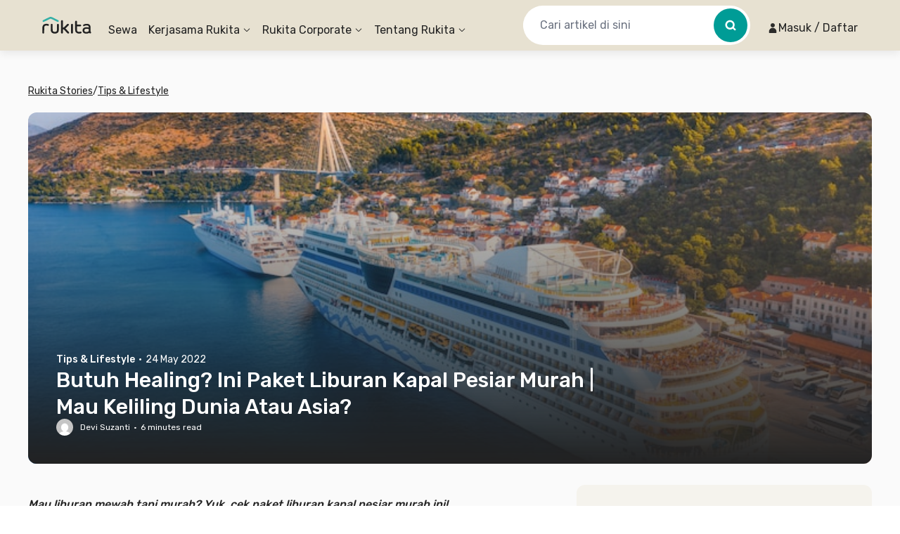

--- FILE ---
content_type: application/javascript
request_url: https://d3tf3an6q9grzx.cloudfront.net/_next/static/chunks/649.56311ffdbc0eb31a_v2.js
body_size: 15532
content:
!function(){try{var e="undefined"!=typeof window?window:"undefined"!=typeof global?global:"undefined"!=typeof self?self:{},l=Error().stack;l&&(e._sentryDebugIds=e._sentryDebugIds||{},e._sentryDebugIds[l]="5a86d926-3812-44e4-8353-4d3620ec8c88",e._sentryDebugIdIdentifier="sentry-dbid-5a86d926-3812-44e4-8353-4d3620ec8c88")}catch(e){}}();"use strict";(self.webpackChunk_N_E=self.webpackChunk_N_E||[]).push([[649],{70649:function(e,l,C){C.d(l,{Z:function(){return I}});var t=C(57437),n=C(2265),i=C(42818),d=C(79715),o=e=>{var l,C;let{fill:n,...i}=e;return(0,t.jsx)(d.Z,{children:(0,t.jsxs)("svg",{width:null!==(l=i.width)&&void 0!==l?l:14,height:null!==(C=i.height)&&void 0!==C?C:14,viewBox:"0 0 14 14",fill:"none",xmlns:"http://www.w3.org/2000/svg",...i,children:[(0,t.jsx)("path",{fillRule:"evenodd",clipRule:"evenodd",d:"M1.09135 0.400391H9.0946C9.69734 0.400391 10.186 0.889006 10.186 1.49174V12.9509C10.186 13.2523 9.94164 13.4966 9.64028 13.4966H7.27932C6.97795 13.4966 6.73364 13.2523 6.73364 12.9509V10.7682C6.73364 10.4669 6.48933 10.2226 6.18797 10.2226H4.00305C3.70168 10.2226 3.45737 10.4669 3.45737 10.7682V12.9509C3.45737 13.2523 3.21306 13.4966 2.91169 13.4966H1.09135C0.488614 13.4966 0 13.008 0 12.4053V1.49174C0 0.889005 0.488615 0.400391 1.09135 0.400391ZM2.72838 3.12877C2.42701 3.12877 2.1827 3.37308 2.1827 3.67445C2.1827 3.97582 2.42701 4.22012 2.72838 4.22012H3.81973C4.1211 4.22012 4.36541 3.97582 4.36541 3.67445C4.36541 3.37308 4.1211 3.12877 3.81973 3.12877H2.72838ZM2.72838 6.40283C2.42701 6.40283 2.1827 6.64713 2.1827 6.9485C2.1827 7.24987 2.42701 7.49418 2.72838 7.49418H3.81973C4.1211 7.49418 4.36541 7.24987 4.36541 6.9485C4.36541 6.64713 4.1211 6.40283 3.81973 6.40283H2.72838ZM6.3648 3.12877C6.06343 3.12877 5.81912 3.37308 5.81912 3.67445C5.81912 3.97582 6.06343 4.22012 6.3648 4.22012H7.45615C7.75752 4.22012 8.00183 3.97582 8.00183 3.67445C8.00183 3.37308 7.75752 3.12877 7.45615 3.12877H6.3648ZM6.3648 6.40283C6.06343 6.40283 5.81912 6.64713 5.81912 6.9485C5.81912 7.24987 6.06343 7.49418 6.3648 7.49418H7.45615C7.75752 7.49418 8.00183 7.24987 8.00183 6.9485C8.00183 6.64713 7.75752 6.40283 7.45615 6.40283H6.3648Z",fill:null!=n?n:"#646464"}),(0,t.jsx)("path",{d:"M11.2716 6.9485H12.9086C13.5114 6.9485 14 7.43712 14 8.03986V12.4053C14 13.008 13.5114 13.4966 12.9086 13.4966H11.2716C10.9703 13.4966 10.7259 13.2523 10.7259 12.9509V7.49418C10.7259 7.19281 10.9703 6.9485 11.2716 6.9485Z",fill:null!=n?n:"#646464"})]})})},r=e=>{var l,C;let{fill:n,...i}=e;return(0,t.jsx)(d.Z,{children:(0,t.jsxs)("svg",{width:null!==(l=i.width)&&void 0!==l?l:16,height:null!==(C=i.height)&&void 0!==C?C:12,viewBox:"0 0 16 12",fill:"none",xmlns:"http://www.w3.org/2000/svg",...i,children:[(0,t.jsx)("path",{d:"M0 4.2963C0 3.95453 0.147532 3.62941 0.404735 3.40435L3.96029 0.293242C4.40714 -0.0977479 5.07434 -0.0977471 5.52119 0.293243L9.27911 3.58143C9.40772 3.69395 9.48148 3.85652 9.48148 4.0274V10.8696C9.48148 11.1969 9.21617 11.4622 8.88889 11.4622H6.51852C6.19124 11.4622 5.92593 11.1969 5.92593 10.8696V7.31405C5.92593 6.98677 5.66061 6.72146 5.33333 6.72146H4.14815C3.82087 6.72146 3.55556 6.98677 3.55556 7.31405V10.8696C3.55556 11.1969 3.29024 11.4622 2.96296 11.4622H1.18519C0.530626 11.4622 0 10.9316 0 10.277V4.2963Z",fill:null!=n?n:"#646464"}),(0,t.jsx)("path",{fillRule:"evenodd",clipRule:"evenodd",d:"M10.6667 11.4618H14.8148C15.4694 11.4618 16 10.9312 16 10.2766V4.94329C16 4.28873 15.4694 3.7581 14.8148 3.7581H10.6667C10.3394 3.7581 10.0741 4.02341 10.0741 4.35069V10.8692C10.0741 11.1965 10.3394 11.4618 10.6667 11.4618ZM11.8519 7.31366C11.8519 6.98638 12.1172 6.72107 12.4444 6.72107H13.6296C13.9569 6.72107 14.2222 6.98638 14.2222 7.31366C14.2222 7.64094 13.9569 7.90625 13.6296 7.90625H12.4444C12.1172 7.90625 11.8519 7.64094 11.8519 7.31366Z",fill:null!=n?n:"#646464"})]})})},a=C(69617),u=C(90677);let s=e=>(0,t.jsx)(t.Fragment,{children:e.assetType===i.h3.Apartment?(0,t.jsx)(o,{fill:e.fill}):(0,t.jsx)(r,{fill:e.fill})});var v=C(63410);C(58211),C(91840);var c=C(57581),I=e=>{let{asset:l,firstVariantAttributes:C=[],hideAttributeIds:d=[],isShowGenderBoth:o,textClassname:r="",bulletClassname:I="",iconFill:H}=e,{t:V}=(0,c.Z)(),f=(0,n.useMemo)(()=>l?C.filter(e=>!(null==d?void 0:d.includes(e.attrId))):[],[l,C,d]),E=(0,n.useMemo)(()=>{if(!l)return[];let e=f.find(e=>e.attrId===v.MO),C=f.find(e=>e.attrId===v._Q);return[function(e,l){switch(e){case i.h3.Apartment:return l("asset.apartmentLabel");case i.h3.Coliving:return l("asset.colivingLabel");default:return""}}(l.assetType,V),l.gender!==i.To.Both?(0,a.J)(l.gender):o?V("explore.fieldFilterGenderMaleFemale"):null,e?(0,v.nI)(e,V):null,C?(0,v.ev)(C):null].filter(u.fQ)},[l,f,o,V]);return l?(0,t.jsxs)("div",{"data-testid":"AssetCardInfo",className:"flex w-full flex-row items-center",children:[(0,t.jsx)(s,{assetType:l.assetType,fill:H}),(0,t.jsx)("span",{className:(0,u.AK)("ml-1 flex-1 truncate text-sm",r),children:E.map((e,l)=>(0,t.jsxs)("span",{children:[l>0?(0,t.jsx)("span",{className:(0,u.AK)("mx-1 text-neutral-60",I),children:"•"}):null,(0,t.jsx)("span",{children:e})]},l))})]}):null}},63410:function(e,l,C){C.d(l,{PZ:function(){return g},_Q:function(){return B},Qx:function(){return O},oS:function(){return Z},H9:function(){return j},Zt:function(){return N},f8:function(){return S},xl:function(){return w},MO:function(){return T},s0:function(){return A},TB:function(){return m},fn:function(){return J},tX:function(){return X},oB:function(){return z},ur:function(){return et},cp:function(){return $},ev:function(){return eo},dJ:function(){return el},Yq:function(){return eC},lk:function(){return Q},gE:function(){return er},m6:function(){return k},nI:function(){return en},C9:function(){return ed}});var t=C(57437);C(2265);var n=e=>(0,t.jsxs)("svg",{"data-testid":"IconWindowViewSvg",width:24,height:24,viewBox:"0 0 24 24",fill:"none",...e,children:[(0,t.jsx)("path",{fillRule:"evenodd",clipRule:"evenodd",d:"M11.25 16.5C11.25 17.3284 10.5784 18 9.75 18H4.5C3.67157 18 3 17.3284 3 16.5V7.5C3 6.67157 3.67157 6 4.5 6H9.75C10.5784 6 11.25 6.67157 11.25 7.5V16.5ZM4.5 7.5H9.75V8.5573C9.26562 8.38404 8.71128 8.46787 8.2946 8.80879L4.5 11.9135V7.5ZM4.5 13.8516V16.5H9.75V10.3834L9.24446 9.96973L4.5 13.8516Z",fill:"#646464"}),(0,t.jsx)("path",{fillRule:"evenodd",clipRule:"evenodd",d:"M12.75 7.5C12.75 6.67157 13.4216 6 14.25 6H19.5038C20.3323 6 21.0038 6.67157 21.0038 7.5V16.5C21.0038 17.3284 20.3323 18 19.5038 18H14.25C13.4216 18 12.75 17.3284 12.75 16.5V7.5ZM14.25 7.5H19.5038L19.5038 11.9257L18.4443 11.0588C17.8918 10.6067 17.0972 10.6067 16.5446 11.0588L14.7445 12.5316L14.25 12.1271L14.25 7.5ZM14.25 13.948C14.7317 14.116 15.2808 14.0309 15.6943 13.6926L17.4945 12.2197L19.5038 13.8638L19.5038 16.5H14.25V13.948Z",fill:"#646464"}),(0,t.jsx)("path",{fillRule:"evenodd",clipRule:"evenodd",d:"M3 3C1.34315 3 0 4.34315 0 6V18C0 19.6569 1.34315 21 3 21H21C22.6569 21 24 19.6569 24 18V6C24 4.34315 22.6569 3 21 3H3ZM21 4.5H3C2.17157 4.5 1.5 5.17157 1.5 6V18C1.5 18.8284 2.17157 19.5 3 19.5H21C21.8284 19.5 22.5 18.8284 22.5 18V6C22.5 5.17157 21.8284 4.5 21 4.5Z",fill:"#646464"})]}),i=C(74018),d=e=>(0,t.jsxs)("svg",{"data-testid":"IconKitchenDiningSvg",width:"24",height:"24",viewBox:"0 0 24 24",fill:"none",xmlns:"http://www.w3.org/2000/svg",...e,children:[(0,t.jsx)("path",{d:"M10.6666 12.6667C10.6666 12.2985 10.3681 12 9.99996 12C9.63177 12 9.33329 12.2985 9.33329 12.6667V13.3333C9.33329 13.7015 9.63177 14 9.99996 14C10.3681 14 10.6666 13.7015 10.6666 13.3333V12.6667Z",fill:"#646464"}),(0,t.jsx)("path",{d:"M16 16C15.6318 16 15.3333 16.2985 15.3333 16.6667C15.3333 17.0349 15.6318 17.3333 16 17.3333H18.6666C19.0348 17.3333 19.3333 17.0349 19.3333 16.6667C19.3333 16.2985 19.0348 16 18.6666 16H16Z",fill:"#646464"}),(0,t.jsx)("path",{d:"M9.99996 5.33333C10.3681 5.33333 10.6666 5.63181 10.6666 6V6.66667C10.6666 7.03486 10.3681 7.33333 9.99996 7.33333C9.63177 7.33333 9.33329 7.03486 9.33329 6.66667V6C9.33329 5.63181 9.63177 5.33333 9.99996 5.33333Z",fill:"#646464"}),(0,t.jsx)("path",{fillRule:"evenodd",clipRule:"evenodd",d:"M2.66663 2C1.56206 2 0.666626 2.89543 0.666626 4V20C0.666626 21.1046 1.56206 22 2.66663 22H10.6666C11.1789 22 11.6461 21.8074 12 21.4907C12.3538 21.8074 12.8211 22 13.3333 22H21.3333C22.4379 22 23.3333 21.1046 23.3333 20V13.3333C23.3333 12.2288 22.4379 11.3333 21.3333 11.3333H20.6666V9C20.6666 8.07953 19.9204 7.33333 19 7.33333C18.0795 7.33333 17.3333 8.07953 17.3333 9V9.33333C17.3333 9.70152 17.6318 10 18 10C18.3681 10 18.6666 9.70152 18.6666 9.33333V9C18.6666 8.81591 18.8159 8.66667 19 8.66667C19.1841 8.66667 19.3333 8.81591 19.3333 9V11.3333H13.3333C13.0995 11.3333 12.8751 11.3734 12.6666 11.4471V4C12.6666 2.89543 11.7712 2 10.6666 2H2.66663ZM11.3333 20C11.3333 20.3682 11.0348 20.6667 10.6666 20.6667H2.66663C2.29844 20.6667 1.99996 20.3682 1.99996 20V10H11.3333V20ZM12.6666 14V13.3333C12.6666 12.9651 12.9651 12.6667 13.3333 12.6667H21.3333C21.7015 12.6667 22 12.9651 22 13.3333V14H12.6666ZM12.6666 20V15.3333H22V20C22 20.3682 21.7015 20.6667 21.3333 20.6667H13.3333C12.9651 20.6667 12.6666 20.3682 12.6666 20ZM11.3333 8.66667V4C11.3333 3.63181 11.0348 3.33333 10.6666 3.33333H2.66663C2.29844 3.33333 1.99996 3.63181 1.99996 4V8.66667H11.3333Z",fill:"#646464"}),(0,t.jsx)("path",{d:"M10.6666 12.6667C10.6666 12.2985 10.3681 12 9.99996 12C9.63177 12 9.33329 12.2985 9.33329 12.6667V13.3333C9.33329 13.7015 9.63177 14 9.99996 14C10.3681 14 10.6666 13.7015 10.6666 13.3333V12.6667Z",fill:"#646464"}),(0,t.jsx)("path",{d:"M16 16C15.6318 16 15.3333 16.2985 15.3333 16.6667C15.3333 17.0349 15.6318 17.3333 16 17.3333H18.6666C19.0348 17.3333 19.3333 17.0349 19.3333 16.6667C19.3333 16.2985 19.0348 16 18.6666 16H16Z",fill:"#646464"}),(0,t.jsx)("path",{d:"M9.99996 5.33333C10.3681 5.33333 10.6666 5.63181 10.6666 6V6.66667C10.6666 7.03486 10.3681 7.33333 9.99996 7.33333C9.63177 7.33333 9.33329 7.03486 9.33329 6.66667V6C9.33329 5.63181 9.63177 5.33333 9.99996 5.33333Z",fill:"#646464"}),(0,t.jsx)("path",{fillRule:"evenodd",clipRule:"evenodd",d:"M2.66663 2C1.56206 2 0.666626 2.89543 0.666626 4V20C0.666626 21.1046 1.56206 22 2.66663 22H10.6666C11.1789 22 11.6461 21.8074 12 21.4907C12.3538 21.8074 12.8211 22 13.3333 22H21.3333C22.4379 22 23.3333 21.1046 23.3333 20V13.3333C23.3333 12.2288 22.4379 11.3333 21.3333 11.3333H20.6666V9C20.6666 8.07953 19.9204 7.33333 19 7.33333C18.0795 7.33333 17.3333 8.07953 17.3333 9V9.33333C17.3333 9.70152 17.6318 10 18 10C18.3681 10 18.6666 9.70152 18.6666 9.33333V9C18.6666 8.81591 18.8159 8.66667 19 8.66667C19.1841 8.66667 19.3333 8.81591 19.3333 9V11.3333H13.3333C13.0995 11.3333 12.8751 11.3734 12.6666 11.4471V4C12.6666 2.89543 11.7712 2 10.6666 2H2.66663ZM11.3333 20C11.3333 20.3682 11.0348 20.6667 10.6666 20.6667H2.66663C2.29844 20.6667 1.99996 20.3682 1.99996 20V10H11.3333V20ZM12.6666 14V13.3333C12.6666 12.9651 12.9651 12.6667 13.3333 12.6667H21.3333C21.7015 12.6667 22 12.9651 22 13.3333V14H12.6666ZM12.6666 20V15.3333H22V20C22 20.3682 21.7015 20.6667 21.3333 20.6667H13.3333C12.9651 20.6667 12.6666 20.3682 12.6666 20ZM11.3333 8.66667V4C11.3333 3.63181 11.0348 3.33333 10.6666 3.33333H2.66663C2.29844 3.33333 1.99996 3.63181 1.99996 4V8.66667H11.3333Z",fill:"#646464"})]}),o=e=>(0,t.jsxs)("svg",{"data-testid":"IconCommonAreaSvg",width:24,height:24,viewBox:"0 0 24 24",fill:"none",xmlns:"http://www.w3.org/2000/svg",...e,children:[(0,t.jsx)("path",{fillRule:"evenodd",clipRule:"evenodd",d:"M22.2917 18.5242C22.2828 18.5292 22.2738 18.5339 22.2647 18.5384L12.2684 23.5366C12.0994 23.621 11.9006 23.621 11.7317 23.5366L1.7317 18.5366C1.52843 18.4349 1.40002 18.2272 1.40002 17.9999V15.5416C1.40002 15.3086 1.53456 15.0989 1.74137 15.0002L11.3999 10.1709V1.97081L11.0182 2.16165C10.7218 2.30984 10.3614 2.18971 10.2132 1.89332C10.0651 1.59694 10.1852 1.23653 10.4816 1.08834L11.7293 0.464468C11.7609 0.448479 11.7937 0.435448 11.8271 0.425393C11.9401 0.391413 12.0604 0.391642 12.1727 0.425393C12.2061 0.435448 12.2389 0.448479 12.2705 0.464468L22.2682 5.46334C22.4715 5.56497 22.5999 5.77273 22.5999 5.99999V15.5294L22.6 15.5417V17.9999C22.6 18.2183 22.4814 18.4188 22.2917 18.5242ZM12.2684 21.0783L21.4 16.5125V17.6291L12 22.3291L2.60002 17.6291V16.5125L11.7317 21.0783C11.9006 21.1628 12.0994 21.1628 12.2684 21.0783ZM12.5999 1.97081V10.1708L14.7001 11.2209V7.00006C14.7001 6.7937 14.8061 6.60183 14.9808 6.49203C15.1556 6.38224 15.3744 6.36994 15.5604 6.45945L18.2604 7.75945C18.468 7.85945 18.6001 8.06956 18.6001 8.30006V13.1709L21.3999 14.5708V6.37081L12.5999 1.97081ZM17.4001 12.5709L15.9001 11.8209V7.95487L17.4001 8.67709V12.5709ZM3.34167 15.5417L12 19.8709L20.6584 15.5417L12 11.2125L3.34167 15.5417Z",fill:"#646464"}),(0,t.jsx)("path",{d:"M8.78656 2.60667C8.93475 2.90305 8.81462 3.26346 8.51823 3.41165L6.01823 4.66165C5.72184 4.80984 5.36144 4.68971 5.21325 4.39332C5.06505 4.09694 5.18519 3.73653 5.48157 3.58834L7.98157 2.33834C8.27796 2.19014 8.63837 2.31028 8.78656 2.60667Z",fill:"#646464"}),(0,t.jsx)("path",{d:"M3.78656 5.10667C3.93475 5.40305 3.81462 5.76346 3.51823 5.91165L2.5999 6.37081V7.49999C2.5999 7.83137 2.33127 8.09999 1.9999 8.09999C1.66853 8.09999 1.3999 7.83137 1.3999 7.49999V5.99999C1.3999 5.77273 1.5283 5.56497 1.73157 5.46334L2.98157 4.83834C3.27796 4.69014 3.63837 4.81028 3.78656 5.10667Z",fill:"#646464"}),(0,t.jsx)("path",{d:"M1.9999 9.89999C2.33127 9.89999 2.5999 10.1686 2.5999 10.5V13.5C2.5999 13.8314 2.33127 14.1 1.9999 14.1C1.66853 14.1 1.3999 13.8314 1.3999 13.5V10.5C1.3999 10.1686 1.66853 9.89999 1.9999 9.89999Z",fill:"#646464"})]}),r=e=>(0,t.jsx)("svg",{"data-testid":"IconLivingRoomSvg",width:"24",height:"24",viewBox:"0 0 24 24",fill:"none",xmlns:"http://www.w3.org/2000/svg",...e,children:(0,t.jsx)("path",{fillRule:"evenodd",clipRule:"evenodd",d:"M4.66667 6.33333C4.66667 4.49238 6.15905 3 8 3H16C17.8409 3 19.3333 4.49238 19.3333 6.33333V8.33333H20C21.1046 8.33333 22 9.22876 22 10.3333V15.6667C22 17.2804 20.8532 18.6264 19.3301 18.934C19.3322 18.9557 19.3333 18.9777 19.3333 19V20.3333C19.3333 20.7015 19.0349 21 18.6667 21C18.2985 21 18 20.7015 18 20.3333V19H6V20.3333C6 20.7015 5.70152 21 5.33333 21C4.96514 21 4.66667 20.7015 4.66667 20.3333V19C4.66667 18.9777 4.66776 18.9557 4.6699 18.934C3.14679 18.6264 2 17.2804 2 15.6667V10.3333C2 9.22876 2.89543 8.33333 4 8.33333H4.66667V6.33333ZM6 11.6664C6.55711 11.248 7.2496 11 8 11H16C16.7504 11 17.4429 11.248 18 11.6664V6.33333C18 5.22876 17.1046 4.33333 16 4.33333H8C6.89543 4.33333 6 5.22876 6 6.33333V11.6664ZM17.8862 13.6667C17.6116 12.8899 16.8708 12.3333 16 12.3333H8C7.12919 12.3333 6.38836 12.8899 6.1138 13.6667H17.8862ZM19.3333 14.3333V9.66667H20C20.3682 9.66667 20.6667 9.96514 20.6667 10.3333V15.6667C20.6667 16.7712 19.7712 17.6667 18.6667 17.6667H5.33333C4.22876 17.6667 3.33333 16.7712 3.33333 15.6667V10.3333C3.33333 9.96514 3.63181 9.66667 4 9.66667H4.66667V14.3333C4.66667 14.7015 4.96514 15 5.33333 15H18.6667C19.0349 15 19.3333 14.7015 19.3333 14.3333Z",fill:"#646464"})}),a=e=>(0,t.jsx)("svg",{"data-testid":"IconShowerSvg",width:"24",height:"24",viewBox:"0 0 24 24",fill:"none",xmlns:"http://www.w3.org/2000/svg",...e,children:(0,t.jsx)("path",{fillRule:"evenodd",clipRule:"evenodd",d:"M3 8.25C3 4.93629 5.68629 2.25 9 2.25C10.5758 2.25 12.0097 2.85746 13.0803 3.85098C10.1129 4.36941 7.81171 6.82587 7.5292 9.86794C6.64009 10.1684 6 11.0095 6 12C6 13.2426 7.00736 14.25 8.25 14.25H20.25C21.4926 14.25 22.5 13.2426 22.5 12C22.5 11.0095 21.8599 10.1684 20.9708 9.86794C20.6762 6.69534 18.1859 4.15968 15.0341 3.79506C13.668 1.94778 11.4739 0.75 9 0.75C4.85786 0.75 1.5 4.10787 1.5 8.25V22.5C1.5 22.9142 1.83579 23.25 2.25 23.25C2.66421 23.25 3 22.9142 3 22.5V8.25ZM8.25 11.25C7.83579 11.25 7.5 11.5858 7.5 12C7.5 12.4142 7.83579 12.75 8.25 12.75H20.25C20.6642 12.75 21 12.4142 21 12C21 11.5858 20.6642 11.25 20.25 11.25H8.25ZM19.4468 9.75C19.0829 7.20578 16.8949 5.25 14.25 5.25C11.6051 5.25 9.41709 7.20578 9.05317 9.75H19.4468ZM15 20.25C15 19.8358 14.6642 19.5 14.25 19.5C13.8358 19.5 13.5 19.8358 13.5 20.25V21.75C13.5 22.1642 13.8358 22.5 14.25 22.5C14.6642 22.5 15 22.1642 15 21.75V20.25ZM16.5 15.75C16.9142 15.75 17.25 16.0858 17.25 16.5V18C17.25 18.4142 16.9142 18.75 16.5 18.75C16.0858 18.75 15.75 18.4142 15.75 18V16.5C15.75 16.0858 16.0858 15.75 16.5 15.75ZM19.5 20.25C19.5 19.8358 19.1642 19.5 18.75 19.5C18.3358 19.5 18 19.8358 18 20.25V21.75C18 22.1642 18.3358 22.5 18.75 22.5C19.1642 22.5 19.5 22.1642 19.5 21.75V20.25ZM9.75 19.5C10.1642 19.5 10.5 19.8358 10.5 20.25V21.75C10.5 22.1642 10.1642 22.5 9.75 22.5C9.33579 22.5 9 22.1642 9 21.75V20.25C9 19.8358 9.33579 19.5 9.75 19.5ZM12.75 16.5C12.75 16.0858 12.4142 15.75 12 15.75C11.5858 15.75 11.25 16.0858 11.25 16.5V18C11.25 18.4142 11.5858 18.75 12 18.75C12.4142 18.75 12.75 18.4142 12.75 18V16.5Z",fill:"#646464"})}),u=e=>(0,t.jsxs)("svg",{"data-testid":"IconElectronicsSvg",width:"24",height:"24",viewBox:"0 0 24 24",fill:"none",xmlns:"http://www.w3.org/2000/svg",...e,children:[(0,t.jsxs)("g",{clipPath:"url(#clip0_1112_361)",children:[(0,t.jsx)("path",{d:"M2.25 12.0458C2.25 6.66106 6.61522 2.29584 12 2.29584C17.3848 2.29584 21.75 6.66106 21.75 12.0458C21.75 16.9585 18.116 21.0237 13.3897 21.6977C13.0933 21.7399 12.75 21.4938 12.75 21.0458V19.4837C14.8783 19.1266 16.5 17.2756 16.5 15.0459V13.883C16.1691 14.1417 15.7526 14.2959 15.3 14.2959H15V15.0459C15 16.7005 13.6605 18.0422 12.0068 18.0459C12.0045 18.0458 12.0023 18.0458 12 18.0458C11.9977 18.0458 11.9955 18.0458 11.9932 18.0459C10.3395 18.0422 9 16.7005 9 15.0459V14.2959H8.7C8.24744 14.2959 7.83089 14.1417 7.5 13.883V15.0459C7.5 17.2756 9.12172 19.1266 11.25 19.4837V21.0458C11.25 22.2547 12.2575 23.3743 13.6014 23.1826C19.0564 22.4047 23.25 17.7157 23.25 12.0458C23.25 5.83263 18.2132 0.795837 12 0.795837C5.7868 0.795837 0.75 5.83263 0.75 12.0458C0.75 15.1936 2.04375 18.0405 4.1266 20.0815C4.42245 20.3714 4.8973 20.3666 5.18721 20.0708C5.47711 19.7749 5.4723 19.3001 5.17645 19.0102C3.36965 17.2396 2.25 14.7742 2.25 12.0458Z",fill:"#646464"}),(0,t.jsx)("path",{fillRule:"evenodd",clipRule:"evenodd",d:"M8.7 9.79584C7.62304 9.79584 6.75 10.6689 6.75 11.7458V12.3458C6.75 13.4228 7.62305 14.2959 8.7 14.2959H15.3C16.377 14.2959 17.25 13.4228 17.25 12.3458V11.7458C17.25 10.6689 16.377 9.79584 15.3 9.79584H15V6.04584C15 5.63162 14.6642 5.29584 14.25 5.29584C13.8358 5.29584 13.5 5.63162 13.5 6.04584V9.79584H10.5V6.04584C10.5 5.63162 10.1642 5.29584 9.75 5.29584C9.33579 5.29584 9 5.63162 9 6.04584V9.79584H8.7ZM8.25 11.7458C8.25 11.4973 8.45147 11.2958 8.7 11.2958H15.3C15.5485 11.2958 15.75 11.4973 15.75 11.7458V12.3458C15.75 12.5944 15.5485 12.7958 15.3 12.7958H8.7C8.45147 12.7958 8.25 12.5944 8.25 12.3458V11.7458Z",fill:"#646464"}),(0,t.jsx)("path",{d:"M2.25 12.0458C2.25 6.66106 6.61522 2.29584 12 2.29584C17.3848 2.29584 21.75 6.66106 21.75 12.0458C21.75 16.9585 18.116 21.0237 13.3897 21.6977C13.0933 21.7399 12.75 21.4938 12.75 21.0458V19.4837C14.8783 19.1266 16.5 17.2756 16.5 15.0459V13.883C16.1691 14.1417 15.7526 14.2959 15.3 14.2959H15V15.0459C15 16.7005 13.6605 18.0422 12.0068 18.0459C12.0045 18.0458 12.0023 18.0458 12 18.0458C11.9977 18.0458 11.9955 18.0458 11.9932 18.0459C10.3395 18.0422 9 16.7005 9 15.0459V14.2959H8.7C8.24744 14.2959 7.83089 14.1417 7.5 13.883V15.0459C7.5 17.2756 9.12172 19.1266 11.25 19.4837V21.0458C11.25 22.2547 12.2575 23.3743 13.6014 23.1826C19.0564 22.4047 23.25 17.7157 23.25 12.0458C23.25 5.83263 18.2132 0.795837 12 0.795837C5.7868 0.795837 0.75 5.83263 0.75 12.0458C0.75 15.1936 2.04375 18.0405 4.1266 20.0815C4.42245 20.3714 4.8973 20.3666 5.18721 20.0708C5.47711 19.7749 5.4723 19.3001 5.17645 19.0102C3.36965 17.2396 2.25 14.7742 2.25 12.0458Z",fill:"#646464"}),(0,t.jsx)("path",{fillRule:"evenodd",clipRule:"evenodd",d:"M8.7 9.79584C7.62304 9.79584 6.75 10.6689 6.75 11.7458V12.3458C6.75 13.4228 7.62305 14.2959 8.7 14.2959H15.3C16.377 14.2959 17.25 13.4228 17.25 12.3458V11.7458C17.25 10.6689 16.377 9.79584 15.3 9.79584H15V6.04584C15 5.63162 14.6642 5.29584 14.25 5.29584C13.8358 5.29584 13.5 5.63162 13.5 6.04584V9.79584H10.5V6.04584C10.5 5.63162 10.1642 5.29584 9.75 5.29584C9.33579 5.29584 9 5.63162 9 6.04584V9.79584H8.7ZM8.25 11.7458C8.25 11.4973 8.45147 11.2958 8.7 11.2958H15.3C15.5485 11.2958 15.75 11.4973 15.75 11.7458V12.3458C15.75 12.5944 15.5485 12.7958 15.3 12.7958H8.7C8.45147 12.7958 8.25 12.5944 8.25 12.3458V11.7458Z",fill:"#646464"})]}),(0,t.jsx)("defs",{children:(0,t.jsx)("clipPath",{id:"clip0_1112_361",children:(0,t.jsx)("rect",{width:24,height:24,fill:"white"})})})]}),s=e=>(0,t.jsxs)("svg",{"data-testid":"IconFurnitureSvg",width:"24",height:"24",viewBox:"0 0 24 24",fill:"none",xmlns:"http://www.w3.org/2000/svg",...e,children:[(0,t.jsx)("path",{fillRule:"evenodd",clipRule:"evenodd",d:"M2 4.46552C2 3.37999 2.89543 2.5 4 2.5H20C21.1046 2.5 22 3.37999 22 4.46552V9.7069C22 10.7924 21.1046 11.6724 20 11.6724H4C2.89543 11.6724 2 10.7924 2 9.7069V4.46552ZM4 3.81034C3.63181 3.81034 3.33333 4.10368 3.33333 4.46552V9.7069C3.33333 10.0687 3.63181 10.3621 4 10.3621H20C20.3682 10.3621 20.6667 10.0687 20.6667 9.7069V4.46552C20.6667 4.10368 20.3682 3.81034 20 3.81034H4Z",fill:"#646464"}),(0,t.jsx)("path",{fillRule:"evenodd",clipRule:"evenodd",d:"M2 12.3276C2 11.2421 2.89543 10.3621 4 10.3621H20C21.1046 10.3621 22 11.2421 22 12.3276V17.569C22 18.6545 21.1046 19.5345 20 19.5345H4C2.89543 19.5345 2 18.6545 2 17.569V12.3276ZM4 11.6724C3.63181 11.6724 3.33333 11.9657 3.33333 12.3276V17.569C3.33333 17.9308 3.63181 18.2241 4 18.2241H20C20.3682 18.2241 20.6667 17.9308 20.6667 17.569V12.3276C20.6667 11.9657 20.3682 11.6724 20 11.6724H4Z",fill:"#646464"}),(0,t.jsx)("path",{fillRule:"evenodd",clipRule:"evenodd",d:"M8.66667 5.77586C8.66667 5.41402 8.96514 5.12069 9.33333 5.12069H14.6667C15.0349 5.12069 15.3333 5.41402 15.3333 5.77586C15.3333 6.1377 15.0349 6.43103 14.6667 6.43103H9.33333C8.96514 6.43103 8.66667 6.1377 8.66667 5.77586Z",fill:"#646464"}),(0,t.jsx)("path",{fillRule:"evenodd",clipRule:"evenodd",d:"M8.66667 13.6379C8.66667 13.2761 8.96514 12.9828 9.33333 12.9828H14.6667C15.0349 12.9828 15.3333 13.2761 15.3333 13.6379C15.3333 13.9998 15.0349 14.2931 14.6667 14.2931H9.33333C8.96514 14.2931 8.66667 13.9998 8.66667 13.6379Z",fill:"#646464"}),(0,t.jsx)("path",{fillRule:"evenodd",clipRule:"evenodd",d:"M4.66667 18.8793C5.03486 18.8793 5.33333 19.1726 5.33333 19.5345V20.8448C5.33333 21.2067 5.03486 21.5 4.66667 21.5C4.29848 21.5 4 21.2067 4 20.8448L4 19.5345C4 19.1726 4.29848 18.8793 4.66667 18.8793Z",fill:"#646464"}),(0,t.jsx)("path",{fillRule:"evenodd",clipRule:"evenodd",d:"M19.3333 18.8793C19.7015 18.8793 20 19.1726 20 19.5345V20.8448C20 21.2067 19.7015 21.5 19.3333 21.5C18.9651 21.5 18.6667 21.2067 18.6667 20.8448V19.5345C18.6667 19.1726 18.9651 18.8793 19.3333 18.8793Z",fill:"#646464"})]}),v=e=>(0,t.jsxs)("svg",{"data-testid":"IconUtensilsSvg",width:"24",height:"24",viewBox:"0 0 24 24",fill:"none",xmlns:"http://www.w3.org/2000/svg",...e,children:[(0,t.jsx)("path",{fillRule:"evenodd",clipRule:"evenodd",d:"M3.33333 8.66667C3.33333 8.29848 3.63181 8 4 8H20C20.3682 8 20.6667 8.29848 20.6667 8.66667V16.6667C20.6667 18.5076 19.1743 20 17.3333 20H6.66667C4.82572 20 3.33333 18.5076 3.33333 16.6667V8.66667ZM4.66667 9.33333V16.6667C4.66667 17.7712 5.5621 18.6667 6.66667 18.6667H17.3333C18.4379 18.6667 19.3333 17.7712 19.3333 16.6667V9.33333H4.66667Z",fill:"#646464"}),(0,t.jsx)("path",{fillRule:"evenodd",clipRule:"evenodd",d:"M2 8.66667C2 8.29848 2.29848 8 2.66667 8H21.3333C21.7015 8 22 8.29848 22 8.66667C22 9.03486 21.7015 9.33333 21.3333 9.33333H2.66667C2.29848 9.33333 2 9.03486 2 8.66667Z",fill:"#646464"}),(0,t.jsx)("path",{fillRule:"evenodd",clipRule:"evenodd",d:"M3.33333 8.66667C3.33333 6.82572 4.82572 5.33333 6.66667 5.33333H17.3333C19.1743 5.33333 20.6667 6.82572 20.6667 8.66667C20.6667 9.03486 20.3682 9.33333 20 9.33333H4C3.63181 9.33333 3.33333 9.03486 3.33333 8.66667ZM4.78047 8H19.2195C18.945 7.22321 18.2041 6.66667 17.3333 6.66667H6.66667C5.79585 6.66667 5.05503 7.22321 4.78047 8Z",fill:"#646464"}),(0,t.jsx)("path",{fillRule:"evenodd",clipRule:"evenodd",d:"M12 4C12.3682 4 12.6667 4.29848 12.6667 4.66667V6C12.6667 6.36819 12.3682 6.66667 12 6.66667C11.6318 6.66667 11.3333 6.36819 11.3333 6V4.66667C11.3333 4.29848 11.6318 4 12 4Z",fill:"#646464"})]}),c=C(20412),I=e=>{var l,C;return(0,t.jsxs)("svg",{"data-testid":"IconSecuritySvg",width:"24",height:"24",viewBox:"0 0 24 24",fill:"none",xmlns:"http://www.w3.org/2000/svg",...e,children:[(0,t.jsx)("path",{fillRule:"evenodd",clipRule:"evenodd",d:"M12.3202 3.35613C12.1223 3.24083 11.8777 3.24083 11.6798 3.35613L5.33607 7.05328C5.13809 7.16866 5.01765 7.38161 5.02088 7.61057L5.0616 10.498C5.12379 14.9076 7.74115 18.8805 11.7704 20.6814C11.9165 20.7467 12.0835 20.7467 12.2296 20.6814C16.2588 18.8805 18.8762 14.9076 18.9384 10.498L18.9791 7.61058C18.9823 7.38161 18.8619 7.16866 18.6639 7.05328L12.3202 3.35613ZM11.0395 2.25943C11.633 1.91352 12.367 1.91352 12.9605 2.25943L19.3043 5.95658C19.8982 6.30271 20.2595 6.94158 20.2498 7.62846L20.2091 10.5159C20.1399 15.4196 17.2293 19.8377 12.7485 21.8403C12.2723 22.0532 11.7277 22.0532 11.2515 21.8403C6.77072 19.8377 3.86006 15.4196 3.79091 10.5159L3.75019 7.62846C3.7405 6.94158 4.10182 6.30271 4.69574 5.95658L11.0395 2.25943Z",fill:null!==(l=e.fill)&&void 0!==l?l:"#646464"}),(0,t.jsx)("path",{fillRule:"evenodd",clipRule:"evenodd",d:"M12.3525 8.51095C12.139 8.36879 11.861 8.36879 11.6475 8.51095L9.1059 10.2038C8.92913 10.3216 8.82295 10.5198 8.82295 10.732V13.8615C8.82295 14.2121 9.10743 14.4963 9.45836 14.4963H10.0938V13.2267C10.0938 12.5255 10.6627 11.957 11.3646 11.957H12.6354C13.3373 11.957 13.9062 12.5255 13.9062 13.2267V14.4963H14.5416C14.8926 14.4963 15.177 14.2121 15.177 13.8615V10.732C15.177 10.5198 15.0709 10.3216 14.8941 10.2038L12.3525 8.51095ZM10.9426 7.45454C11.5829 7.02806 12.4171 7.02806 13.0574 7.45454L15.599 9.14741C16.1293 9.50063 16.4479 10.0953 16.4479 10.732V13.8615C16.4479 14.9133 15.5944 15.766 14.5416 15.766H13.9062C13.2044 15.766 12.6354 15.1975 12.6354 14.4963V13.2267H11.3646V14.4963C11.3646 15.1975 10.7956 15.766 10.0938 15.766H9.45836C8.40558 15.766 7.55213 14.9133 7.55213 13.8615V10.732C7.55213 10.0953 7.87067 9.50063 8.40098 9.14741L10.9426 7.45454Z",fill:null!==(C=e.fill)&&void 0!==C?C:"#646464"})]})},H=C(70047),V=e=>{let{fill:l,...C}=e;return(0,t.jsxs)("svg",{"data-testid":"IconSportFacility",width:24,height:24,viewBox:"0 0 24 24",fill:"none",xmlns:"http://www.w3.org/2000/svg",...C,children:[(0,t.jsx)("path",{fillRule:"evenodd",clipRule:"evenodd",d:"M4.70103 3.88821C4.86103 3.09626 5.56088 2.5 6.4 2.5H6.93333C7.89063 2.5 8.66667 3.27604 8.66667 4.23333V6.5H15.3333V4.23333C15.3333 3.27604 16.1094 2.5 17.0667 2.5H17.6C18.4391 2.5 19.139 3.09626 19.299 3.88821C19.4378 3.85239 19.5833 3.83333 19.7333 3.83333H20.2667C21.224 3.83333 22 4.60937 22 5.56667V8.76667C22 9.72396 21.224 10.5 20.2667 10.5H19.7333C19.5833 10.5 19.4378 10.4809 19.299 10.4451C19.139 11.2371 18.4391 11.8333 17.6 11.8333H17.0667C16.1094 11.8333 15.3333 11.0573 15.3333 10.1V7.83333H8.66667V10.1C8.66667 11.0573 7.89063 11.8333 6.93333 11.8333H6.4C5.56088 11.8333 4.86103 11.2371 4.70103 10.4451C4.56222 10.4809 4.41667 10.5 4.26667 10.5H3.73333C2.77604 10.5 2 9.72396 2 8.76667V5.56667C2 4.60937 2.77604 3.83333 3.73333 3.83333H4.26667C4.41667 3.83333 4.56222 3.85239 4.70103 3.88821ZM7.33333 4.23333C7.33333 4.01242 7.15425 3.83333 6.93333 3.83333H6.4C6.17909 3.83333 6 4.01242 6 4.23333V10.1C6 10.3209 6.17909 10.5 6.4 10.5H6.93333C7.15425 10.5 7.33333 10.3209 7.33333 10.1V4.23333ZM16.6667 10.1C16.6667 10.3209 16.8458 10.5 17.0667 10.5H17.6C17.8209 10.5 18 10.3209 18 10.1V4.23333C18 4.01242 17.8209 3.83333 17.6 3.83333H17.0667C16.8458 3.83333 16.6667 4.01242 16.6667 4.23333V10.1ZM4.66667 5.56667C4.66667 5.34575 4.48758 5.16667 4.26667 5.16667H3.73333C3.51242 5.16667 3.33333 5.34575 3.33333 5.56667V8.76667C3.33333 8.98758 3.51242 9.16667 3.73333 9.16667H4.26667C4.48758 9.16667 4.66667 8.98758 4.66667 8.76667V5.56667ZM19.7333 9.16667C19.5124 9.16667 19.3333 8.98758 19.3333 8.76667V5.56667C19.3333 5.34575 19.5124 5.16667 19.7333 5.16667H20.2667C20.4876 5.16667 20.6667 5.34575 20.6667 5.56667V8.76667C20.6667 8.98758 20.4876 9.16667 20.2667 9.16667H19.7333Z",fill:null!=l?l:"#646464"}),(0,t.jsx)("path",{d:"M8.41748 16.0825C6.95961 14.6246 4.59594 14.6246 3.13807 16.0825C2.87772 16.3428 2.45561 16.3428 2.19526 16.0825C1.93491 15.8221 1.93491 15.4 2.19526 15.1397C4.17383 13.1611 7.38172 13.1611 9.36029 15.1397C10.8182 16.5976 13.1818 16.5976 14.6397 15.1397C16.6183 13.1611 19.8262 13.1611 21.8047 15.1397C22.0651 15.4 22.0651 15.8221 21.8047 16.0825C21.5444 16.3428 21.1223 16.3428 20.8619 16.0825C19.4041 14.6246 17.0404 14.6246 15.5825 16.0825C13.6039 18.0611 10.3961 18.0611 8.41748 16.0825Z",fill:null!=l?l:"#646464"}),(0,t.jsx)("path",{d:"M3.13807 20.0825C4.59594 18.6246 6.95961 18.6246 8.41748 20.0825C10.3961 22.0611 13.6039 22.0611 15.5825 20.0825C17.0404 18.6246 19.4041 18.6246 20.8619 20.0825C21.1223 20.3428 21.5444 20.3428 21.8047 20.0825C22.0651 19.8221 22.0651 19.4 21.8047 19.1397C19.8262 17.1611 16.6183 17.1611 14.6397 19.1397C13.1818 20.5976 10.8182 20.5976 9.36029 19.1397C7.38172 17.1611 4.17383 17.1611 2.19526 19.1397C1.93491 19.4 1.93491 19.8221 2.19526 20.0825C2.45561 20.3428 2.87772 20.3428 3.13807 20.0825Z",fill:null!=l?l:"#646464"})]})},f=e=>(0,t.jsxs)("svg",{"data-testid":"IconPlaygroundSvg",width:"24",height:"24",viewBox:"0 0 24 24",fill:"none",xmlns:"http://www.w3.org/2000/svg",...e,children:[(0,t.jsx)("path",{fillRule:"evenodd",clipRule:"evenodd",d:"M2.25 5.22581C2.25 3.44424 3.70047 2 5.48972 2C7.27896 2 8.72943 3.44424 8.72943 5.22581V22H7.43354V5.22581C7.43354 4.15687 6.56326 3.29032 5.48972 3.29032C4.41617 3.29032 3.54589 4.15687 3.54589 5.22581V22H2.25V5.22581Z",fill:"#646464"}),(0,t.jsx)("path",{fillRule:"evenodd",clipRule:"evenodd",d:"M2.25 9.09677C2.25 8.74046 2.54009 8.45161 2.89794 8.45161H8.08149C8.43934 8.45161 8.72943 8.74046 8.72943 9.09677C8.72943 9.45309 8.43934 9.74194 8.08149 9.74194H2.89794C2.54009 9.74194 2.25 9.45309 2.25 9.09677Z",fill:"#646464"}),(0,t.jsx)("path",{fillRule:"evenodd",clipRule:"evenodd",d:"M2.25 12.9677C2.25 12.6114 2.54009 12.3226 2.89794 12.3226H8.08149C8.43934 12.3226 8.72943 12.6114 8.72943 12.9677C8.72943 13.3241 8.43934 13.6129 8.08149 13.6129H2.89794C2.54009 13.6129 2.25 13.3241 2.25 12.9677Z",fill:"#646464"}),(0,t.jsx)("path",{fillRule:"evenodd",clipRule:"evenodd",d:"M2.25 16.8387C2.25 16.4824 2.54009 16.1935 2.89794 16.1935H8.08149C8.43934 16.1935 8.72943 16.4824 8.72943 16.8387C8.72943 17.195 8.43934 17.4839 8.08149 17.4839H2.89794C2.54009 17.4839 2.25 17.195 2.25 16.8387Z",fill:"#646464"}),(0,t.jsx)("path",{fillRule:"evenodd",clipRule:"evenodd",d:"M7.43354 9.09677C7.43354 8.74046 7.72364 8.45161 8.08149 8.45161C9.91723 8.45161 11.6248 9.38873 12.6051 10.9342L17.5795 18.7765C18.3428 19.9799 19.6725 20.7097 21.1021 20.7097C21.4599 20.7097 21.75 20.9985 21.75 21.3548C21.75 21.7112 21.4599 22 21.1021 22C19.2279 22 17.4846 21.0433 16.4838 19.4655L11.5094 11.6232C10.7666 10.4521 9.4726 9.74194 8.08149 9.74194C7.72364 9.74194 7.43354 9.45309 7.43354 9.09677Z",fill:"#646464"})]}),E=C(94732),h=C(86732),R=e=>(0,t.jsx)("svg",{"data-testid":"IconPlaceholderSvg",width:24,height:24,viewBox:"0 0 24 24",fill:"none",xmlns:"http://www.w3.org/2000/svg",...e,children:(0,t.jsx)("path",{fillRule:"evenodd",clipRule:"evenodd",d:"M3 9.4986V21H21V9.4986C21 8.9717 20.7236 8.48344 20.2717 8.21236L12.7717 3.71236C12.2967 3.42734 11.7033 3.42734 11.2283 3.71236L3.72826 8.21236C3.27645 8.48344 3 8.9717 3 9.4986ZM1.5 21V9.4986C1.5 8.44481 2.0529 7.46829 2.95651 6.92612L10.4565 2.42612C11.4066 1.85609 12.5934 1.85609 13.5435 2.42612L21.0435 6.92612C21.9471 7.46829 22.5 8.44481 22.5 9.4986V21C22.5 21.8285 21.8284 22.5 21 22.5H3C2.17157 22.5 1.5 21.8285 1.5 21ZM12 17.625C14.4853 17.625 16.5 15.6103 16.5 13.125C16.5 10.6397 14.4853 8.625 12 8.625C9.51472 8.625 7.5 10.6397 7.5 13.125C7.5 15.6103 9.51472 17.625 12 17.625ZM12 19.125C15.3137 19.125 18 16.4387 18 13.125C18 9.81129 15.3137 7.125 12 7.125C8.68629 7.125 6 9.81129 6 13.125C6 16.4387 8.68629 19.125 12 19.125ZM11.0361 15.0557C11.329 15.3486 11.8038 15.3486 12.0967 15.0557L14.5003 12.6521C14.7932 12.3592 14.7932 11.8843 14.5003 11.5914C14.2074 11.2985 13.7326 11.2985 13.4397 11.5914L11.5664 13.4647L10.6825 12.5808C10.3896 12.2879 9.91476 12.2879 9.62186 12.5808C9.32897 12.8737 9.32897 13.3486 9.62186 13.6415L11.0361 15.0557Z",fill:"#646464"})}),L=C(42818),M=C(44890),p=C(90677),x=C(55264),_=C(47717);let Z="HOUSE_RULES",N="LAYOUT",O="FURNISHING",g="ELECTRICITY_INCLUDED",S="PRIVATE_BATHROOM",T="TOTAL_BEDROOM",w="TOTAL_BATHROOM",A="TOWER",B="FURNISHING",j="IPL_INCLUDED",m="WATER_INCLUDED",D="PARKING_CAR",P="OFF_PREMISE_PARKING_CAR",G="PARKING_MOTORBIKE",U="OFF_PREMISE_PARKING_MOTORBIKE",F=["OUTSIDE_VIEW","WATER_INTERNET_ELECTRICITY","COMMON_AREA","KITCHEN_AND_DINING","LIVINGROOM","BEDROOM",L.MJ.MasterBedroom,L.MJ.Bedroom2,L.MJ.Bedroom3,L.MJ.Bedroom4,"BATHROOM",L.MJ.MasterBathroom,L.MJ.Bathroom2,L.MJ.Bathroom3,"ELECTRONICS","FURNITURE","UTENSILS","SERVICE","SECURITY","PARKING","SPORTS_FACILITY","ENTERTAINMENT","HOUSE_RULES","INTERNAL_SALES"],y=["WIFI",g,D,P,G,U,"KITCHEN_ROOM","LIVING_ROOM","SERVICE_CLEANING","SERVICE_LAUNDRY","CCTV","SECURITY_STAFF","ROOFTOP","FACILITY_GYM","FACILITY_POOL","SUN_DRYING_ROOM","MUSHOLLA","LIFT","TABLE_TENNIS","TELEVISION","REFRIGERATOR","DISPENSER","MICROWAVE","TABLE","WARDROBE","SHELF","STOVE","OVEN","RICE_COOKER","COFFEE_MAKER","TOASTER","BLENDER","CABLE_TV","WASHING_MACHINE","DRYING_MACHINE","SOFA","BEANBAG","SOFABED","KITCHEN_SET","KITCHEN_SINK","DINING_TABLE","SHOE_RACK","FACILITY_BASKETBALL_COURT","FACILITY_BADMINTON_COURT","FACILITY_TENNIS_COURT","FACILITY_JOGGING_TRACK","PLAYGROUND","POOL_TABLE"],K=["SINGLE_BED_90","SINGLE_BED_100","FULL_SIZE_BED_120","DOUBLE_BED_140","QUEEN_BED_150","QUEEN_BED_160","KING_BED_180","SUPER_KING_BED_200","SLIDING_SINGLE_BED_90","SLIDING_SINGLE_BED_100","SLIDING_FULL_SIZE_BED_120","SLIDING_DOUBLE_BED_140","SLIDING_QUEEN_BED_160"],b=[...K,g,"SHARED_BATHROOM",S,"CONNECTED_BATHROOM","BATHROOM","WINDOW_OUTSIDE","WINDOW_INSIDE","BALCONY","AIR_CONDITIONER","WATER_HEATER","TELEVISION","REFRIGERATOR","MICROWAVE","DISPENSER","TABLE","WARDROBE","SHELF","STOVE","OVEN","RICE_COOKER","COFFEE_MAKER","TOASTER","BLENDER","CABLE_TV","WASHING_MACHINE","DRYING_MACHINE","ANDROID_BOX","SHOWER","BATHTUB","WASH_BASIN","CLOSET_SEATING","CLOSET_SQUAT","SOFA","BEANBAG","SOFABED","KITCHEN_SET","KITCHEN_SINK","DINING_TABLE","SHOE_RACK","KITCHEN_ROOM","DINING_ROOM","LIVING_ROOM","COOKING_UTENSIL","CUTLERY_UTENSIL","MATTRESS_COVER","BED_COVER","BED_SHEET","PILLOW"],Y=["ADDITIONAL_TENANT_EXTRA_BED","MARRIED_COUPLE","CHILDREN_ALLOWED","OPPOSITE_GENDER_ALLOWED"],W=e=>{var l,C;let{asset:t,variant:n}=e;return[...null!==(l=null==n?void 0:n.attributes)&&void 0!==l?l:[],...null!==(C=null==t?void 0:t.assetAttributes)&&void 0!==C?C:[]].filter(e=>e.attrGroupId===Z&&Y.includes(e.attrId))},J=e=>{var l,C,t,n,i,d,o,r,a,u,s,v,c;let{asset:I,assetVariants:H,assetAddonAddPax:V}=e,f=null!==(a=null==V?void 0:V.amount)&&void 0!==a?a:0,E=W({asset:I,variant:void 0}),h=H.some(e=>(0,_.H)(e)),R=(null==I?void 0:I.commercialType)===L.Nh.RuPartner||(null==I?void 0:I.commercialType)===L.Nh.RuPartnerPlus||(null==I?void 0:I.commercialType)===L.Nh.RupartnerPlusSiaga,Z=h&&(f>0||R);return[...[{attrGroupId:null!==(u=null==I?void 0:null===(C=I.assetAttributes)||void 0===C?void 0:null===(l=C[0])||void 0===l?void 0:l.attrGroupId)&&void 0!==u?u:"HOUSE_RULES",attrGroupName:null!==(s=null==I?void 0:null===(n=I.assetAttributes)||void 0===n?void 0:null===(t=n[0])||void 0===t?void 0:t.attrGroupName)&&void 0!==s?s:"House Rules",attrId:"__MAX_TENANT_POLICY",displayString:"",name:M.Z.t("asset.additionalPaxMaxPaxPolicy"),valueBool:!0,valueInt:0},Z?{attrId:"__ADD_PAX_ADDON_PRICE",attrGroupId:null!==(v=null==I?void 0:null===(d=I.assetAttributes)||void 0===d?void 0:null===(i=d[0])||void 0===i?void 0:i.attrGroupId)&&void 0!==v?v:"HOUSE_RULES",attrGroupName:null!==(c=null==I?void 0:null===(r=I.assetAttributes)||void 0===r?void 0:null===(o=r[0])||void 0===o?void 0:o.attrGroupName)&&void 0!==c?c:"House Rules",displayString:"",name:R?M.Z.t("asset.additionalPaxPolicyRuPartner"):M.Z.t("asset.additionalPaxAllowedInfoPrice",{price:(0,x.Z)(f)}),valueBool:!0,valueInt:0}:void 0].filter(p.fQ),...E].slice().sort((e,l)=>e.valueBool!==l.valueBool?e.valueBool?-1:1:0)},X=e=>{var l,C,t,n,i;let{asset:d,variant:o,assetAddonAddPax:r}=e,a=null!==(l=null==r?void 0:r.amount)&&void 0!==l?l:0,u=W({asset:d,variant:o}),s=ei(null!==(C=null==o?void 0:o.attributes)&&void 0!==C?C:[]),v=(0,_.H)(o),c=ed(null!==(t=null==o?void 0:o.attributes)&&void 0!==t?t:[],null!==(n=null==o?void 0:o.priceIncludedOccupancy)&&void 0!==n?n:0),I=(null==d?void 0:d.commercialType)===L.Nh.RuPartner||(null==d?void 0:d.commercialType)===L.Nh.RuPartnerPlus||(null==d?void 0:d.commercialType)===L.Nh.RupartnerPlusSiaga,H=v&&(a>0||I);return[...[(null==o?void 0:o.maxPax)?{attrId:"__EXTERNAL_MAX_PAX",attrGroupId:"HOUSE_RULES",attrGroupName:"Occupancy Policy",name:M.Z.t("asset.additionalPaxAllowedInfoShort",{num:String(o.maxPax)}),valueBool:!0,valueInt:o.maxPax,displayString:""}:void 0,c?{attrId:"__MAX_PAX_FULLY_INCLUDED",attrGroupId:"HOUSE_RULES",attrGroupName:"Occupancy Policy",name:M.Z.t("asset.additionalPaxCapacityFullyIncluded",{bedCount:String(s),personCount:String(null!==(i=null==o?void 0:o.priceIncludedOccupancy)&&void 0!==i?i:0)}),valueBool:!0,valueInt:1,displayString:""}:void 0,H?{attrId:"__ADD_PAX_ADDON_PRICE",attrGroupId:"HOUSE_RULES",attrGroupName:"Occupancy Policy",displayString:"",name:I?M.Z.t("asset.additionalPaxPolicyRuPartner"):M.Z.t("asset.additionalPaxAllowedInfoPrice",{price:(0,x.Z)(a)}),valueBool:!0,valueInt:0}:void 0].filter(p.fQ),...u].slice().sort((e,l)=>e.valueBool!==l.valueBool?e.valueBool?-1:1:0)},Q=e=>e.filter(e=>e.attrGroupId===Z&&!Y.includes(e.attrId)).slice().sort((e,l)=>e.valueBool===l.valueBool?0:!1===e.valueBool?1:-1),k=function(e){let l=arguments.length>1&&void 0!==arguments[1]?arguments[1]:{width:24,height:24};switch(e){case"OUTSIDE_VIEW":return(0,t.jsx)(n,{...l});case"WATER_INTERNET_ELECTRICITY":return(0,t.jsx)(i.Z,{...l});case"COMMON_AREA":return(0,t.jsx)(o,{...l});case"KITCHEN_AND_DINING":return(0,t.jsx)(d,{...l});case"LIVINGROOM":return(0,t.jsx)(r,{...l});case L.MJ.MasterBedroom:case L.MJ.Bedroom2:case L.MJ.Bedroom3:case L.MJ.Bedroom4:case"BEDROOM":return(0,t.jsx)(h.default,{...l});case L.MJ.Bathroom2:case L.MJ.Bathroom3:case L.MJ.MasterBathroom:case"BATHROOM":return(0,t.jsx)(a,{...l});case"ELECTRONICS":return(0,t.jsx)(u,{...l});case"FURNITURE":return(0,t.jsx)(s,{...l});case"UTENSILS":return(0,t.jsx)(v,{...l});case"SERVICE":return(0,t.jsx)(c.Z,{...l});case"SECURITY":return(0,t.jsx)(I,{...l});case"PARKING":return(0,t.jsx)(H.Z,{...l});case"SPORTS_FACILITY":case"FACILITY_POOL":return(0,t.jsx)(V,{...l});case"ENTERTAINMENT":return(0,t.jsx)(f,{...l});case"HOUSE_RULES":return(0,t.jsx)(E.Z,{...l});default:return(0,t.jsx)(R,{...l})}},$=e=>{let l=F.findIndex(l=>l===e);return l<0?F.length+1:l+1},q=e=>{let l=b.findIndex(l=>l===e);return l<0?b.length+1:l+1},z=e=>e.filter(e=>e.attrGroupId!==Z),ee=e=>{let l=y.findIndex(l=>l===e);return l<0?y.length+1:l+1},el=e=>e.filter(l=>{if(l.attrId===g&&!1===l.valueBool)return!1;if(l.attrId===P&&!0===l.valueBool){let l=e.find(e=>e.attrId===D);return(null==l?void 0:l.valueBool)!==!0}if(l.attrId===U&&!0===l.valueBool){let l=e.find(e=>e.attrId===G);return(null==l?void 0:l.valueBool)!==!0}return y.includes(l.attrId)}).slice().sort((e,l)=>ee(e.attrId)-ee(l.attrId)).sort((e,l)=>(!0===l.valueBool?1:0)-(!0===e.valueBool?1:0)),eC=e=>e.filter(e=>(e.attrId!==g||!1!==e.valueBool)&&b.includes(e.attrId)).slice().sort((e,l)=>q(e.attrId)-q(l.attrId)).sort((e,l)=>(!0===l.valueBool?1:0)-(!0===e.valueBool?1:0)),et=e=>K.includes(e.attrId)&&e.valueInt>1?"".concat(e.valueInt,"x ").concat(e.name):e.name,en=(e,l)=>e?!1===e.valueBool||0===e.valueInt?l("asset.apartmenBedRoomStudio"):l("asset.apartmenRoomNumber",{num:String(e.valueInt)}):void 0,ei=e=>{let l=0;for(let C=0;C<e.length;C++){let t=e[C];K.includes(t.attrId)&&!0===t.valueBool&&(l+=t.valueInt)}return l},ed=(e,l)=>{let C=ei(e);return C>1&&C===l},eo=e=>{if(e)return e.displayString},er=e=>e?!1===e.valueBool?M.Z.t("asset.attributeMaintenanceFeeIncNotIncluded",{price:e.valueInt?(0,x.Z)(e.valueInt):String(null),to:e.displayString?String(e.displayString):String(null)}):0===e.valueInt?M.Z.t("asset.attributeMaintenanceFeeIncluded"):M.Z.t("asset.attributeMaintenanceFeeIncludedWithPrice",{price:(0,x.Z)(e.valueInt)}):void 0},69617:function(e,l,C){C.d(l,{J:function(){return i}});var t=C(44890),n=C(42818);function i(e){switch(e){case n.To.Female:return t.Z.t("explore.fieldFilterGenderFemale");case n.To.Male:return t.Z.t("explore.fieldFilterGenderMale");default:return""}}},47717:function(e,l,C){C.d(l,{H:function(){return t}});let t=e=>!!e&&e.priceIncludedOccupancy<e.maxPax},86732:function(e,l,C){C.r(l);var t=C(57437);C(2265),l.default=e=>(0,t.jsx)("svg",{"data-testid":"IconBedroom",xmlns:"http://www.w3.org/2000/svg",width:24,height:24,viewBox:"0 0 24 24",fill:"none",...e,children:(0,t.jsx)("path",{fillRule:"evenodd",clipRule:"evenodd",d:"M4.49999 5.92C4.49999 4.85961 5.33946 4 6.37499 4H17.625C18.6605 4 19.5 4.85961 19.5 5.92V8.27114C20.9781 8.99016 22 10.5329 22 12.32L22 16.16C22 17.2204 21.1605 18.08 20.125 18.08V19.36C20.125 19.7135 19.8452 20 19.5 20C19.1548 20 18.875 19.7135 18.875 19.36V18.08H5.125V19.36C5.125 19.7135 4.84518 20 4.5 20C4.15482 20 3.875 19.7135 3.875 19.36V18.08C2.83947 18.08 2 17.2204 2 16.16L2.00001 12.32C2.00001 10.5329 3.02191 8.99015 4.49999 8.27113V5.92ZM11.375 7.84V5.28H6.37499C6.02981 5.28 5.74999 5.56654 5.74999 5.92V7.84H11.375ZM12.625 5.28V7.84H18.25V5.92C18.25 5.56654 17.9702 5.28 17.625 5.28H12.625ZM6.375 9.12C4.86315 9.12 3.60206 10.2194 3.31252 11.68H20.6875C20.3979 10.2194 19.1368 9.12 17.625 9.12H6.375ZM20.75 12.96H3.25001L3.25 16.16C3.25 16.5135 3.52982 16.8 3.875 16.8H20.125C20.4702 16.8 20.75 16.5135 20.75 16.16L20.75 12.96Z",fill:"#646464"})})},20412:function(e,l,C){var t=C(57437);C(2265),l.Z=e=>(0,t.jsxs)("svg",{"data-testid":"IconButtlerSvg",width:24,height:24,viewBox:"0 0 24 24",fill:"none",xmlns:"http://www.w3.org/2000/svg",...e,children:[(0,t.jsx)("path",{fillRule:"evenodd",clipRule:"evenodd",d:"M17.8219 3.6C17.8219 3.26863 17.5533 3 17.2219 3C16.8906 3 16.6219 3.26863 16.6219 3.6C16.6219 4.92548 15.5474 6 14.2219 6C13.8906 6 13.6219 6.26863 13.6219 6.6C13.6219 6.93137 13.8906 7.2 14.2219 7.2C15.5474 7.2 16.6219 8.27452 16.6219 9.6C16.6219 9.93137 16.8906 10.2 17.2219 10.2C17.5533 10.2 17.8219 9.93137 17.8219 9.6C17.8219 8.27452 18.8964 7.2 20.2219 7.2C20.5533 7.2 20.8219 6.93137 20.8219 6.6C20.8219 6.26863 20.5533 6 20.2219 6C18.8964 6 17.8219 4.92548 17.8219 3.6ZM16.2126 6.6C16.6124 6.33416 16.9561 5.99051 17.2219 5.59068C17.4878 5.99051 17.8314 6.33416 18.2313 6.6C17.8314 6.86584 17.4878 7.20949 17.2219 7.60932C16.9561 7.20949 16.6124 6.86584 16.2126 6.6Z",fill:"#646464"}),(0,t.jsx)("path",{fillRule:"evenodd",clipRule:"evenodd",d:"M3.62193 2.6C3.62193 1.71635 4.33827 1 5.22193 1H21.2219C22.1056 1 22.8219 1.71634 22.8219 2.6V18.6C22.8219 19.4837 22.1056 20.2 21.2219 20.2H10.8572L10.2931 21.0565C9.24476 22.6485 7.13724 23.1473 5.4865 22.1943L3.63949 21.1279C2.33954 20.3774 1.48755 19.0398 1.35693 17.5444L1.00727 13.5414C0.92854 12.64 1.49628 11.8082 2.36434 11.553C2.79868 11.4253 3.23809 11.4598 3.62193 11.618V2.6ZM21.2219 19H11.6474L13.4943 16.1955C14.0599 15.3367 14.2312 14.277 13.965 13.2837L12.9796 9.60598C12.6326 8.3112 11.3582 7.4924 10.0364 7.71501L8.84036 7.91644C8.36974 7.9957 7.95907 8.28091 7.72044 8.69422L4.86303 13.6434L4.82193 13.3735V2.6C4.82193 2.37909 5.00102 2.2 5.22193 2.2H21.2219C21.4428 2.2 21.6219 2.37909 21.6219 2.6V18.6C21.6219 18.8209 21.4428 19 21.2219 19ZM11.1983 9.08436L7.81852 14.9382C7.65283 15.2252 7.28588 15.3235 6.9989 15.1578C6.71193 14.9922 6.61361 14.6252 6.77929 14.3382L9.88603 8.95723L9.03965 9.09977C8.92199 9.11959 8.81933 9.19089 8.75967 9.29422L5.04703 15.7247C4.91962 15.9454 4.66673 16.0615 4.41632 16.0143C4.16591 15.9672 3.97262 15.767 3.93425 15.515L3.59241 13.2706C3.52856 12.8514 3.10963 12.5847 2.70277 12.7043C2.38291 12.7983 2.17371 13.1048 2.20272 13.4369L2.55238 17.44C2.64892 18.5453 3.27866 19.5339 4.23949 20.0887L6.0865 21.155C7.18699 21.7904 8.592 21.4578 9.2909 20.3965L12.4921 15.5355C12.8492 14.9932 12.9706 14.3307 12.8316 13.6995L11.0419 16.7993C10.8763 17.0862 10.5093 17.1846 10.2223 17.0189C9.93535 16.8532 9.83703 16.4862 10.0027 16.1992L12.3941 12.0573L12.1522 11.1545L9.43036 15.8687C9.26467 16.1557 8.89772 16.254 8.61074 16.0884C8.32377 15.9227 8.22544 15.5557 8.39113 15.2687L11.6785 9.57484C11.5604 9.37154 11.3941 9.20406 11.1983 9.08436Z",fill:"#646464"})]})},94732:function(e,l,C){var t=C(57437);C(2265),l.Z=e=>(0,t.jsx)("svg",{"data-testid":"IconHouseRulesSvg",width:"24",height:"24",viewBox:"0 0 24 24",fill:"none",xmlns:"http://www.w3.org/2000/svg",...e,children:(0,t.jsx)("path",{fillRule:"evenodd",clipRule:"evenodd",d:"M7.93834 3.25C8.31182 2.50798 9.07186 2 9.94872 2H14.0513C14.9281 2 15.6882 2.50798 16.0617 3.25H18.1538C19.1734 3.25 20 4.08947 20 5.125V20.125C20 21.1605 19.1734 22 18.1538 22H5.84615C4.82655 22 4 21.1605 4 20.125V5.125C4 4.08947 4.82655 3.25 5.84615 3.25H7.93834ZM7.70685 4.5H5.84615C5.50629 4.5 5.23077 4.77982 5.23077 5.125V20.125C5.23077 20.4702 5.50629 20.75 5.84615 20.75H18.1538C18.4937 20.75 18.7692 20.4702 18.7692 20.125V5.125C18.7692 4.77982 18.4937 4.5 18.1538 4.5H16.2932C16.1936 5.20673 15.5952 5.75 14.8718 5.75H9.12821C8.40483 5.75 7.80638 5.20673 7.70685 4.5ZM9.94872 3.25C9.38227 3.25 8.92308 3.71637 8.92308 4.29167C8.92308 4.40673 9.01492 4.5 9.12821 4.5H14.8718C14.9851 4.5 15.0769 4.40673 15.0769 4.29167C15.0769 3.71637 14.6177 3.25 14.0513 3.25H9.94872ZM7.69231 10.125C7.69231 9.77982 7.96782 9.5 8.30769 9.5H15.6923C16.0322 9.5 16.3077 9.77982 16.3077 10.125C16.3077 10.4702 16.0322 10.75 15.6923 10.75H8.30769C7.96782 10.75 7.69231 10.4702 7.69231 10.125ZM7.69231 13.25C7.69231 12.9048 7.96782 12.625 8.30769 12.625H15.6923C16.0322 12.625 16.3077 12.9048 16.3077 13.25C16.3077 13.5952 16.0322 13.875 15.6923 13.875H8.30769C7.96782 13.875 7.69231 13.5952 7.69231 13.25ZM7.69231 16.375C7.69231 16.0298 7.96782 15.75 8.30769 15.75H13.2308C13.5706 15.75 13.8462 16.0298 13.8462 16.375C13.8462 16.7202 13.5706 17 13.2308 17H8.30769C7.96782 17 7.69231 16.7202 7.69231 16.375Z",fill:"#646464"})})},70047:function(e,l,C){var t=C(57437);C(2265),l.Z=e=>(0,t.jsx)("svg",{"data-testid":"IconParkingSvg",width:"24",height:"24",viewBox:"0 0 24 24",fill:"none",xmlns:"http://www.w3.org/2000/svg",...e,children:(0,t.jsx)("path",{fillRule:"evenodd",clipRule:"evenodd",d:"M12 3.39535C7.24778 3.39535 3.39535 7.24778 3.39535 12C3.39535 16.7522 7.24778 20.6047 12 20.6047C16.7522 20.6047 20.6047 16.7522 20.6047 12C20.6047 7.24778 16.7522 3.39535 12 3.39535ZM2 12C2 6.47715 6.47715 2 12 2C17.5228 2 22 6.47715 22 12C22 17.5228 17.5228 22 12 22C6.47715 22 2 17.5228 2 12ZM14.963 7.53668C15.7265 8.01758 16.1861 8.91337 16.1861 10.3247C16.1861 11.736 15.7265 12.6318 14.963 13.1127C14.2919 13.5354 13.5198 13.5345 13.1327 13.534C13.1201 13.534 13.108 13.534 13.0962 13.534H10.6047V16.1851C10.6047 16.5705 10.2923 16.8828 9.90701 16.8828C9.52169 16.8828 9.20933 16.5705 9.20933 16.1851V7.81305C9.20933 7.42773 9.52169 7.11537 9.90701 7.11537H13.0962C13.108 7.11537 13.1201 7.11536 13.1327 7.11534C13.5198 7.11486 14.2919 7.11391 14.963 7.53668ZM10.6047 12.1386V8.51072H13.0962C13.52 8.51072 13.9155 8.52592 14.2193 8.71732C14.4527 8.86432 14.7907 9.22435 14.7907 10.3247C14.7907 11.425 14.4527 11.785 14.2193 11.932C13.9155 12.1234 13.52 12.1386 13.0962 12.1386H10.6047Z",fill:"#646464"})})},74018:function(e,l,C){var t=C(57437);C(2265);var n=C(79715);l.Z=e=>{var l,C;let{fill:i,...d}=e;return(0,t.jsx)(n.Z,{width:null!==(l=Number(d.width))&&void 0!==l?l:24,height:null!==(C=Number(d.width))&&void 0!==C?C:24,fill:i,children:(0,t.jsxs)("svg",{"data-testid":"IconWaterInternetElectricitySvg",width:"24",height:"24",viewBox:"0 0 24 24",fill:"none",xmlns:"http://www.w3.org/2000/svg",...d,children:[(0,t.jsx)("path",{d:"M16.5967 4.45495C13.9901 1.84835 9.76396 1.84835 7.15735 4.45495C6.86446 4.74784 6.38959 4.74784 6.09669 4.45495C5.8038 4.16206 5.8038 3.68718 6.09669 3.39429C9.28908 0.201903 14.465 0.201903 17.6574 3.39429C17.9502 3.68718 17.9502 4.16206 17.6574 4.45495C17.3645 4.74784 16.8896 4.74784 16.5967 4.45495Z",fill:null!=i?i:"#646464"}),(0,t.jsx)("path",{d:"M9.1261 6.42663C10.6454 4.90734 13.1087 4.90734 14.6279 6.42663C14.9208 6.71952 15.3957 6.71952 15.6886 6.42663C15.9815 6.13374 15.9815 5.65886 15.6886 5.36597C13.5835 3.26089 10.1705 3.26089 8.06544 5.36597C7.77255 5.65886 7.77255 6.13374 8.06544 6.42663C8.35834 6.71952 8.83321 6.71952 9.1261 6.42663Z",fill:null!=i?i:"#646464"}),(0,t.jsx)("path",{d:"M11.0949 8.39392C11.5268 7.96194 12.2272 7.96194 12.6592 8.39392C12.9521 8.68681 13.427 8.68681 13.7199 8.39392C14.0127 8.10102 14.0127 7.62615 13.7199 7.33326C12.7021 6.31549 11.052 6.31549 10.0342 7.33326C9.7413 7.62615 9.7413 8.10102 10.0342 8.39392C10.3271 8.68681 10.802 8.68681 11.0949 8.39392Z",fill:null!=i?i:"#646464"}),(0,t.jsx)("path",{fillRule:"evenodd",clipRule:"evenodd",d:"M19.3321 6.18445C19.4731 5.98965 19.699 5.87431 19.9395 5.87431C20.18 5.87431 20.4059 5.98965 20.547 6.18445L20.5497 6.18819L20.5564 6.1975L20.5813 6.23227C20.6029 6.26245 20.6341 6.30637 20.6736 6.36251C20.7527 6.47477 20.865 6.63608 20.9995 6.83425C21.2681 7.22991 21.6274 7.77568 21.9879 8.37309C22.3469 8.96798 22.7151 9.62726 22.9958 10.2477C23.2632 10.8384 23.502 11.4999 23.502 12.0618C23.502 14.0293 21.907 15.6243 19.9395 15.6243C17.972 15.6243 16.377 14.0293 16.377 12.0618C16.377 11.4999 16.6158 10.8384 16.8832 10.2477C17.164 9.62726 17.5322 8.96798 17.8911 8.37309C18.2516 7.77568 18.611 7.22991 18.8795 6.83425C19.0141 6.63608 19.1264 6.47477 19.2054 6.36251C19.2449 6.30637 19.2762 6.26245 19.2977 6.23227L19.3226 6.1975L19.3294 6.18819L19.3321 6.18445ZM19.9395 7.94608C19.7115 8.28856 19.4431 8.70444 19.1754 9.14807C18.8313 9.71838 18.4963 10.3214 18.2498 10.8662C17.9898 11.4406 17.877 11.8471 17.877 12.0618C17.877 13.2009 18.8004 14.1243 19.9395 14.1243C21.0786 14.1243 22.002 13.2009 22.002 12.0618C22.002 11.8471 21.8893 11.4406 21.6293 10.8662C21.3827 10.3214 21.0478 9.71838 20.7036 9.14807C20.4359 8.70444 20.1675 8.28856 19.9395 7.94608Z",fill:null!=i?i:"#646464"}),(0,t.jsx)("path",{d:"M4.15204 5.42431C4.40057 5.09294 4.87067 5.02578 5.20204 5.27431C5.53341 5.52284 5.60057 5.99294 5.35204 6.32431L2.87704 9.62431H5.12704C6.05409 9.62431 6.58327 10.6827 6.02704 11.4243L3.10204 15.3243C2.85351 15.6557 2.38341 15.7228 2.05204 15.4743C1.72067 15.2258 1.65351 14.7557 1.90204 14.4243L4.37704 11.1243H2.12704C1.19999 11.1243 0.670812 10.066 1.22704 9.32431L4.15204 5.42431Z",fill:null!=i?i:"#646464"}),(0,t.jsx)("path",{fillRule:"evenodd",clipRule:"evenodd",d:"M11.427 13.5243C11.6937 13.3243 12.0604 13.3243 12.327 13.5243L16.827 16.8993C17.0159 17.041 17.127 17.2632 17.127 17.4993V23.1243C17.127 23.5385 16.7912 23.8743 16.377 23.8743H7.37702C6.96281 23.8743 6.62702 23.5385 6.62702 23.1243V17.4993C6.62702 17.2632 6.73817 17.041 6.92702 16.8993L11.427 13.5243ZM11.127 22.3743H12.627V20.8743H11.127V22.3743ZM14.127 22.3743V20.1243C14.127 19.7101 13.7912 19.3743 13.377 19.3743H10.377C9.96281 19.3743 9.62702 19.7101 9.62702 20.1243V22.3743H8.12702V17.8743L11.877 15.0618L15.627 17.8743V22.3743H14.127Z",fill:null!=i?i:"#646464"})]})})}},55264:function(e,l,C){l.Z=function(e){let l,C=!(arguments.length>1)||void 0===arguments[1]||arguments[1],t=arguments.length>2&&void 0!==arguments[2]&&arguments[2],n=e<0,i=Math.abs(e);return l=t?i>=1e6?(i/1e6).toFixed(2).replace(/\.00$/,"").replace(/\.([0-9])0$/,".$1").replace(".",",")+"jt":i>=1e3?(i/1e3).toFixed(0)+"rb":i.toString():i.toLocaleString("id-ID",{minimumFractionDigits:0,maximumFractionDigits:2,useGrouping:!0}),C&&(l=(n?" ":"")+"Rp"+l),n&&(l="-"+l),l}}}]);

--- FILE ---
content_type: text/x-component
request_url: https://www.rukita.co/stories/author/devi?_rsc=dyb6r
body_size: 0
content:
0:["e8992c322b3c91bce41479280c2ed8db9a546ab0",[["children",["locale","id","d"],"children","stories","children","author",["author",{"children":[["slug","devi","c"],{"children":["__PAGE__",{}]}]}],null,null]]]


--- FILE ---
content_type: application/javascript
request_url: https://d3tf3an6q9grzx.cloudfront.net/_next/static/chunks/8474.ff1e6f0073a8aa4e_v2.js
body_size: 18042
content:
!function(){try{var e="undefined"!=typeof window?window:"undefined"!=typeof global?global:"undefined"!=typeof self?self:{},t=Error().stack;t&&(e._sentryDebugIds=e._sentryDebugIds||{},e._sentryDebugIds[t]="92f20918-5189-4cd8-87db-2f2c61033b0f",e._sentryDebugIdIdentifier="sentry-dbid-92f20918-5189-4cd8-87db-2f2c61033b0f")}catch(e){}}();"use strict";(self.webpackChunk_N_E=self.webpackChunk_N_E||[]).push([[8474],{48474:function(e,t,r){r.d(t,{q:function(){return rM},YD:function(){return rm},vO:function(){return rf},q_:function(){return rd},Yz:function(){return rc}});var n,i,s,a,o,l,u=r(2265),d=Object.defineProperty,c={};((e,t)=>{for(var r in t)d(e,r,{get:t[r],enumerable:!0})})(c,{assign:()=>Q,colors:()=>N,createStringInterpolator:()=>i,skipAnimation:()=>D,to:()=>s,willAdvance:()=>U});var h=E(),f=e=>P(e,h),p=E();f.write=e=>P(e,p);var m=E();f.onStart=e=>P(e,m);var g=E();f.onFrame=e=>P(e,g);var v=E();f.onFinish=e=>P(e,v);var y=[];f.setTimeout=(e,t)=>{let r=f.now()+t,n=()=>{let e=y.findIndex(e=>e.cancel==n);~e&&y.splice(e,1),k-=~e?1:0},i={time:r,handler:e,cancel:n};return y.splice(b(r),0,i),k+=1,A(),i};var b=e=>~(~y.findIndex(t=>t.time>e)||~y.length);f.cancel=e=>{m.delete(e),g.delete(e),v.delete(e),h.delete(e),p.delete(e)},f.sync=e=>{x=!0,f.batchedUpdates(e),x=!1},f.throttle=e=>{let t;function r(){try{e(...t)}finally{t=null}}function n(){for(var e=arguments.length,n=Array(e),i=0;i<e;i++)n[i]=arguments[i];t=n,f.onStart(r)}return n.handler=e,n.cancel=()=>{m.delete(r),t=null},n};var _="undefined"!=typeof window?window.requestAnimationFrame:()=>{};f.use=e=>_=e,f.now="undefined"!=typeof performance?()=>performance.now():Date.now,f.batchedUpdates=e=>e(),f.catch=console.error,f.frameLoop="always",f.advance=()=>{"demand"!==f.frameLoop?console.warn("Cannot call the manual advancement of rafz whilst frameLoop is not set as demand"):I()};var w=-1,k=0,x=!1;function P(e,t){x?(t.delete(e),e(0)):(t.add(e),A())}function A(){w<0&&(w=0,"demand"!==f.frameLoop&&_(S))}function S(){~w&&(_(S),f.batchedUpdates(I))}function I(){let e=w,t=b(w=f.now());if(t&&(C(y.splice(0,t),e=>e.handler()),k-=t),!k){w=-1;return}m.flush(),h.flush(e?Math.min(64,w-e):16.667),g.flush(),p.flush(),v.flush()}function E(){let e=new Set,t=e;return{add(r){k+=t!=e||e.has(r)?0:1,e.add(r)},delete:r=>(k-=t==e&&e.has(r)?1:0,e.delete(r)),flush(r){t.size&&(e=new Set,k-=t.size,C(t,t=>t(r)&&e.add(t)),k+=e.size,t=e)}}}function C(e,t){e.forEach(e=>{try{t(e)}catch(e){f.catch(e)}})}function R(){}var O=(e,t,r)=>Object.defineProperty(e,t,{value:r,writable:!0,configurable:!0}),V={arr:Array.isArray,obj:e=>!!e&&"Object"===e.constructor.name,fun:e=>"function"==typeof e,str:e=>"string"==typeof e,num:e=>"number"==typeof e,und:e=>void 0===e};function M(e,t){if(V.arr(e)){if(!V.arr(t)||e.length!==t.length)return!1;for(let r=0;r<e.length;r++)if(e[r]!==t[r])return!1;return!0}return e===t}var j=(e,t)=>e.forEach(t);function z(e,t,r){if(V.arr(e)){for(let n=0;n<e.length;n++)t.call(r,e[n],"".concat(n));return}for(let n in e)e.hasOwnProperty(n)&&t.call(r,e[n],n)}var q=e=>V.und(e)?[]:V.arr(e)?e:[e];function F(e,t){if(e.size){let r=Array.from(e);e.clear(),j(r,t)}}var T=function(e){for(var t=arguments.length,r=Array(t>1?t-1:0),n=1;n<t;n++)r[n-1]=arguments[n];return F(e,e=>e(...r))},L=()=>"undefined"==typeof window||!window.navigator||/ServerSideRendering|^Deno\//.test(window.navigator.userAgent),N=null,D=!1,U=R,Q=e=>{e.to&&(s=e.to),e.now&&(f.now=e.now),void 0!==e.colors&&(N=e.colors),null!=e.skipAnimation&&(D=e.skipAnimation),e.createStringInterpolator&&(i=e.createStringInterpolator),e.requestAnimationFrame&&f.use(e.requestAnimationFrame),e.batchedUpdates&&(f.batchedUpdates=e.batchedUpdates),e.willAdvance&&(U=e.willAdvance),e.frameLoop&&(f.frameLoop=e.frameLoop)},W=new Set,Y=[],G=[],$=0,X={get idle(){return!W.size&&!Y.length},start(e){$>e.priority?(W.add(e),f.onStart(H)):(Z(e),f(J))},advance:J,sort(e){if($)f.onFrame(()=>X.sort(e));else{let t=Y.indexOf(e);~t&&(Y.splice(t,1),B(e))}},clear(){Y=[],W.clear()}};function H(){W.forEach(Z),W.clear(),f(J)}function Z(e){Y.includes(e)||B(e)}function B(e){Y.splice(function(e,t){let r=e.findIndex(t);return r<0?e.length:r}(Y,t=>t.priority>e.priority),0,e)}function J(e){let t=G;for(let r=0;r<Y.length;r++){let n=Y[r];$=n.priority,n.idle||(U(n),n.advance(e),n.idle||t.push(n))}return $=0,(G=Y).length=0,(Y=t).length>0}var K="[-+]?\\d*\\.?\\d+",ee=K+"%";function et(){for(var e=arguments.length,t=Array(e),r=0;r<e;r++)t[r]=arguments[r];return"\\(\\s*("+t.join(")\\s*,\\s*(")+")\\s*\\)"}var er=RegExp("rgb"+et(K,K,K)),en=RegExp("rgba"+et(K,K,K,K)),ei=RegExp("hsl"+et(K,ee,ee)),es=RegExp("hsla"+et(K,ee,ee,K)),ea=/^#([0-9a-fA-F]{1})([0-9a-fA-F]{1})([0-9a-fA-F]{1})$/,eo=/^#([0-9a-fA-F]{1})([0-9a-fA-F]{1})([0-9a-fA-F]{1})([0-9a-fA-F]{1})$/,el=/^#([0-9a-fA-F]{6})$/,eu=/^#([0-9a-fA-F]{8})$/;function ed(e,t,r){return(r<0&&(r+=1),r>1&&(r-=1),r<1/6)?e+(t-e)*6*r:r<.5?t:r<2/3?e+(t-e)*(2/3-r)*6:e}function ec(e,t,r){let n=r<.5?r*(1+t):r+t-r*t,i=2*r-n;return Math.round(255*ed(i,n,e+1/3))<<24|Math.round(255*ed(i,n,e))<<16|Math.round(255*ed(i,n,e-1/3))<<8}function eh(e){let t=parseInt(e,10);return t<0?0:t>255?255:t}function ef(e){return(parseFloat(e)%360+360)%360/360}function ep(e){let t=parseFloat(e);return t<0?0:t>1?255:Math.round(255*t)}function em(e){let t=parseFloat(e);return t<0?0:t>100?1:t/100}function eg(e){let t;let r="number"==typeof e?e>>>0===e&&e>=0&&e<=4294967295?e:null:(t=el.exec(e))?parseInt(t[1]+"ff",16)>>>0:N&&void 0!==N[e]?N[e]:(t=er.exec(e))?(eh(t[1])<<24|eh(t[2])<<16|eh(t[3])<<8|255)>>>0:(t=en.exec(e))?(eh(t[1])<<24|eh(t[2])<<16|eh(t[3])<<8|ep(t[4]))>>>0:(t=ea.exec(e))?parseInt(t[1]+t[1]+t[2]+t[2]+t[3]+t[3]+"ff",16)>>>0:(t=eu.exec(e))?parseInt(t[1],16)>>>0:(t=eo.exec(e))?parseInt(t[1]+t[1]+t[2]+t[2]+t[3]+t[3]+t[4]+t[4],16)>>>0:(t=ei.exec(e))?(255|ec(ef(t[1]),em(t[2]),em(t[3])))>>>0:(t=es.exec(e))?(ec(ef(t[1]),em(t[2]),em(t[3]))|ep(t[4]))>>>0:null;if(null===r)return e;let n=(4278190080&(r=r||0))>>>24,i=(16711680&r)>>>16,s=(65280&r)>>>8,a=(255&r)/255;return"rgba(".concat(n,", ").concat(i,", ").concat(s,", ").concat(a,")")}var ev=(e,t,r)=>{if(V.fun(e))return e;if(V.arr(e))return ev({range:e,output:t,extrapolate:r});if(V.str(e.output[0]))return i(e);let n=e.output,s=e.range||[0,1],a=e.extrapolateLeft||e.extrapolate||"extend",o=e.extrapolateRight||e.extrapolate||"extend",l=e.easing||(e=>e);return t=>{let r=function(e,t){for(var r=1;r<t.length-1&&!(t[r]>=e);++r);return r-1}(t,s);return function(e,t,r,n,i,s,a,o,l){let u=l?l(e):e;if(u<t){if("identity"===a)return u;"clamp"===a&&(u=t)}if(u>r){if("identity"===o)return u;"clamp"===o&&(u=r)}return n===i?n:t===r?e<=t?n:i:(t===-1/0?u=-u:r===1/0?u-=t:u=(u-t)/(r-t),u=s(u),n===-1/0?u=-u:i===1/0?u+=n:u=u*(i-n)+n,u)}(t,s[r],s[r+1],n[r],n[r+1],l,a,o,e.map)}},ey=Symbol.for("FluidValue.get"),eb=Symbol.for("FluidValue.observers"),e_=e=>!!(e&&e[ey]),ew=e=>e&&e[ey]?e[ey]():e,ek=e=>e[eb]||null;function ex(e,t){let r=e[eb];r&&r.forEach(e=>{e.eventObserved?e.eventObserved(t):e(t)})}var eP=class{constructor(e){if(!e&&!(e=this.get))throw Error("Unknown getter");eA(this,e)}},eA=(e,t)=>eE(e,ey,t);function eS(e,t){if(e[ey]){let r=e[eb];r||eE(e,eb,r=new Set),!r.has(t)&&(r.add(t),e.observerAdded&&e.observerAdded(r.size,t))}return t}function eI(e,t){let r=e[eb];if(r&&r.has(t)){let n=r.size-1;n?r.delete(t):e[eb]=null,e.observerRemoved&&e.observerRemoved(n,t)}}var eE=(e,t,r)=>Object.defineProperty(e,t,{value:r,writable:!0,configurable:!0}),eC=/[+\-]?(?:0|[1-9]\d*)(?:\.\d*)?(?:[eE][+\-]?\d+)?/g,eR=/(#(?:[0-9a-f]{2}){2,4}|(#[0-9a-f]{3})|(rgb|hsl)a?\((-?\d+%?[,\s]+){2,3}\s*[\d\.]+%?\))/gi,eO=RegExp("(".concat(eC.source,")(%|[a-z]+)"),"i"),eV=/rgba\(([0-9\.-]+), ([0-9\.-]+), ([0-9\.-]+), ([0-9\.-]+)\)/gi,eM=/var\((--[a-zA-Z0-9-_]+),? ?([a-zA-Z0-9 ()%#.,-]+)?\)/,ej=e=>{let[t,r]=ez(e);if(!t||L())return e;let n=window.getComputedStyle(document.documentElement).getPropertyValue(t);if(n)return n.trim();if(r&&r.startsWith("--")){let e=window.getComputedStyle(document.documentElement).getPropertyValue(r);if(e)return e}else if(r&&eM.test(r))return ej(r);else if(r)return r;return e},ez=e=>{let t=eM.exec(e);if(!t)return[,];let[,r,n]=t;return[r,n]},eq=(e,t,r,n,i)=>"rgba(".concat(Math.round(t),", ").concat(Math.round(r),", ").concat(Math.round(n),", ").concat(i,")"),eF=e=>{a||(a=N?RegExp("(".concat(Object.keys(N).join("|"),")(?!\\w)"),"g"):/^\b$/);let t=e.output.map(e=>ew(e).replace(eM,ej).replace(eR,eg).replace(a,eg)),r=t.map(e=>e.match(eC).map(Number)),n=r[0].map((e,t)=>r.map(e=>{if(!(t in e))throw Error('The arity of each "output" value must be equal');return e[t]})).map(t=>ev({...e,output:t}));return e=>{var r;let i=!eO.test(t[0])&&(null===(r=t.find(e=>eO.test(e)))||void 0===r?void 0:r.replace(eC,"")),s=0;return t[0].replace(eC,()=>"".concat(n[s++](e)).concat(i||"")).replace(eV,eq)}},eT="react-spring: ",eL=e=>{let t=!1;if("function"!=typeof e)throw TypeError("".concat(eT,"once requires a function parameter"));return function(){for(var r=arguments.length,n=Array(r),i=0;i<r;i++)n[i]=arguments[i];t||(e(...n),t=!0)}},eN=eL(console.warn),eD=eL(console.warn);function eU(e){return V.str(e)&&("#"==e[0]||/\d/.test(e)||!L()&&eM.test(e)||e in(N||{}))}var eQ=new WeakMap,eW=e=>e.forEach(e=>{var t;let{target:r,contentRect:n}=e;return null===(t=eQ.get(r))||void 0===t?void 0:t.forEach(e=>e(n))}),eY=new Set,eG=()=>{let e=()=>{eY.forEach(e=>e({width:window.innerWidth,height:window.innerHeight}))};return window.addEventListener("resize",e),()=>{window.removeEventListener("resize",e)}},e$=e=>(eY.add(e),l||(l=eG()),()=>{eY.delete(e),!eY.size&&l&&(l(),l=void 0)}),eX=function(e){let{container:t=document.documentElement}=arguments.length>1&&void 0!==arguments[1]?arguments[1]:{};if(t===document.documentElement)return e$(e);{let r;return o||"undefined"==typeof ResizeObserver||(o=new ResizeObserver(eW)),(r=eQ.get(t))||(r=new Set,eQ.set(t,r)),r.add(e),o&&o.observe(t),()=>{let r=eQ.get(t);r&&(r.delete(e),!r.size&&o&&o.unobserve(t))}}},eH=(e,t,r)=>t-e==0?1:(r-e)/(t-e),eZ={x:{length:"Width",position:"Left"},y:{length:"Height",position:"Top"}},eB=class{constructor(e,t){this.createAxis=()=>({current:0,progress:0,scrollLength:0}),this.updateAxis=e=>{let t=this.info[e],{length:r,position:n}=eZ[e];t.current=this.container["scroll".concat(n)],t.scrollLength=this.container["scroll"+r]-this.container["client"+r],t.progress=eH(0,t.scrollLength,t.current)},this.update=()=>{this.updateAxis("x"),this.updateAxis("y")},this.sendEvent=()=>{this.callback(this.info)},this.advance=()=>{this.update(),this.sendEvent()},this.callback=e,this.container=t,this.info={time:0,x:this.createAxis(),y:this.createAxis()}}},eJ=new WeakMap,eK=new WeakMap,e0=new WeakMap,e1=e=>e===document.documentElement?window:e,e2=function(e){let{container:t=document.documentElement}=arguments.length>1&&void 0!==arguments[1]?arguments[1]:{},r=e0.get(t);r||(r=new Set,e0.set(t,r));let n=new eB(e,t);if(r.add(n),!eJ.has(t)){let e=()=>(null==r||r.forEach(e=>e.advance()),!0);eJ.set(t,e);let n=e1(t);window.addEventListener("resize",e,{passive:!0}),t!==document.documentElement&&eK.set(t,eX(e,{container:t})),n.addEventListener("scroll",e,{passive:!0})}let i=eJ.get(t);return f(i),()=>{f.cancel(i);let e=e0.get(t);if(!e||(e.delete(n),e.size))return;let r=eJ.get(t);if(eJ.delete(t),r){var s;e1(t).removeEventListener("scroll",r),window.removeEventListener("resize",r),null===(s=eK.get(t))||void 0===s||s()}}},e5=L()?u.useEffect:u.useLayoutEffect,e3=()=>{let e=(0,u.useRef)(!1);return e5(()=>(e.current=!0,()=>{e.current=!1}),[]),e};function e4(){let e=(0,u.useState)()[1],t=e3();return()=>{t.current&&e(Math.random())}}var e9=e=>(0,u.useEffect)(e,e7),e7=[];function e8(e){let t=(0,u.useRef)();return(0,u.useEffect)(()=>{t.current=e}),t.current}var e6=Symbol.for("Animated:node"),te=e=>!!e&&e[e6]===e,tt=e=>e&&e[e6],tr=(e,t)=>O(e,e6,t),tn=e=>e&&e[e6]&&e[e6].getPayload(),ti=class{constructor(){tr(this,this)}getPayload(){return this.payload||[]}},ts=class extends ti{constructor(e){super(),this._value=e,this.done=!0,this.durationProgress=0,V.num(this._value)&&(this.lastPosition=this._value)}static create(e){return new ts(e)}getPayload(){return[this]}getValue(){return this._value}setValue(e,t){return V.num(e)&&(this.lastPosition=e,t&&(e=Math.round(e/t)*t,this.done&&(this.lastPosition=e))),this._value!==e&&(this._value=e,!0)}reset(){let{done:e}=this;this.done=!1,V.num(this._value)&&(this.elapsedTime=0,this.durationProgress=0,this.lastPosition=this._value,e&&(this.lastVelocity=null),this.v0=null)}},ta=class extends ts{constructor(e){super(0),this._string=null,this._toString=ev({output:[e,e]})}static create(e){return new ta(e)}getValue(){let e=this._string;return null==e?this._string=this._toString(this._value):e}setValue(e){if(V.str(e)){if(e==this._string)return!1;this._string=e,this._value=1}else{if(!super.setValue(e))return!1;this._string=null}return!0}reset(e){e&&(this._toString=ev({output:[this.getValue(),e]})),this._value=0,super.reset()}},to={dependencies:null},tl=class extends ti{constructor(e){super(),this.source=e,this.setValue(e)}getValue(e){let t={};return z(this.source,(r,n)=>{te(r)?t[n]=r.getValue(e):e_(r)?t[n]=ew(r):e||(t[n]=r)}),t}setValue(e){this.source=e,this.payload=this._makePayload(e)}reset(){this.payload&&j(this.payload,e=>e.reset())}_makePayload(e){if(e){let t=new Set;return z(e,this._addToPayload,t),Array.from(t)}}_addToPayload(e){to.dependencies&&e_(e)&&to.dependencies.add(e);let t=tn(e);t&&j(t,e=>this.add(e))}},tu=class extends tl{constructor(e){super(e)}static create(e){return new tu(e)}getValue(){return this.source.map(e=>e.getValue())}setValue(e){let t=this.getPayload();return e.length==t.length?t.map((t,r)=>t.setValue(e[r])).some(Boolean):(super.setValue(e.map(td)),!0)}};function td(e){return(eU(e)?ta:ts).create(e)}function tc(e){let t=tt(e);return t?t.constructor:V.arr(e)?tu:eU(e)?ta:ts}var th=(e,t)=>{let r=!V.fun(e)||e.prototype&&e.prototype.isReactComponent;return(0,u.forwardRef)((n,i)=>{let s=(0,u.useRef)(null),a=r&&(0,u.useCallback)(e=>{s.current=(i&&(V.fun(i)?i(e):i.current=e),e)},[i]),[o,l]=function(e,t){let r=new Set;return to.dependencies=r,e.style&&(e={...e,style:t.createAnimatedStyle(e.style)}),e=new tl(e),to.dependencies=null,[e,r]}(n,t),d=e4(),c=()=>{let e=s.current;(!r||e)&&!1===(!!e&&t.applyAnimatedValues(e,o.getValue(!0)))&&d()},h=new tf(c,l),p=(0,u.useRef)();e5(()=>(p.current=h,j(l,e=>eS(e,h)),()=>{p.current&&(j(p.current.deps,e=>eI(e,p.current)),f.cancel(p.current.update))})),(0,u.useEffect)(c,[]),e9(()=>()=>{let e=p.current;j(e.deps,t=>eI(t,e))});let m=t.getComponentProps(o.getValue());return u.createElement(e,{...m,ref:a})})},tf=class{constructor(e,t){this.update=e,this.deps=t}eventObserved(e){"change"==e.type&&f.write(this.update)}},tp=Symbol.for("AnimatedComponent"),tm=e=>V.str(e)?e:e&&V.str(e.displayName)?e.displayName:V.fun(e)&&e.name||null;function tg(e){for(var t=arguments.length,r=Array(t>1?t-1:0),n=1;n<t;n++)r[n-1]=arguments[n];return V.fun(e)?e(...r):e}var tv=(e,t)=>!0===e||!!(t&&e&&(V.fun(e)?e(t):q(e).includes(t))),ty=(e,t)=>V.obj(e)?t&&e[t]:e,tb=(e,t)=>!0===e.default?e[t]:e.default?e.default[t]:void 0,t_=e=>e,tw=function(e){let t=arguments.length>1&&void 0!==arguments[1]?arguments[1]:t_,r=tk;e.default&&!0!==e.default&&(r=Object.keys(e=e.default));let n={};for(let i of r){let r=t(e[i],i);V.und(r)||(n[i]=r)}return n},tk=["config","onProps","onStart","onChange","onPause","onResume","onRest"],tx={config:1,from:1,to:1,ref:1,loop:1,reset:1,pause:1,cancel:1,reverse:1,immediate:1,default:1,delay:1,onProps:1,onStart:1,onChange:1,onPause:1,onResume:1,onRest:1,onResolve:1,items:1,trail:1,sort:1,expires:1,initial:1,enter:1,update:1,leave:1,children:1,onDestroyed:1,keys:1,callId:1,parentId:1};function tP(e){let t=function(e){let t={},r=0;if(z(e,(e,n)=>{!tx[n]&&(t[n]=e,r++)}),r)return t}(e);if(t){let r={to:t};return z(e,(e,n)=>n in t||(r[n]=e)),r}return{...e}}function tA(e){return e=ew(e),V.arr(e)?e.map(tA):eU(e)?c.createStringInterpolator({range:[0,1],output:[e,e]})(1):e}function tS(e){for(let t in e)return!0;return!1}function tI(e){return V.fun(e)||V.arr(e)&&V.obj(e[0])}function tE(e,t){var r;null===(r=e.ref)||void 0===r||r.delete(e),null==t||t.delete(e)}function tC(e,t){if(t&&e.ref!==t){var r;null===(r=e.ref)||void 0===r||r.delete(e),t.add(e),e.ref=t}}var tR={tension:170,friction:26,mass:1,damping:1,easing:e=>e,clamp:!1},tO=class{constructor(){this.velocity=0,Object.assign(this,tR)}};function tV(e,t){if(V.und(t.decay)){let r=!V.und(t.tension)||!V.und(t.friction);!r&&V.und(t.frequency)&&V.und(t.damping)&&V.und(t.mass)||(e.duration=void 0,e.decay=void 0),r&&(e.frequency=void 0)}else e.duration=void 0}var tM=[],tj=class{constructor(){this.changed=!1,this.values=tM,this.toValues=null,this.fromValues=tM,this.config=new tO,this.immediate=!1}};function tz(e,t){let{key:r,props:n,defaultProps:i,state:s,actions:a}=t;return new Promise((t,o)=>{var l;let u,d;let h=tv(null!==(l=n.cancel)&&void 0!==l?l:null==i?void 0:i.cancel,r);if(h)g();else{V.und(n.pause)||(s.paused=tv(n.pause,r));let e=null==i?void 0:i.pause;!0!==e&&(e=s.paused||tv(e,r)),u=tg(n.delay||0,r),e?(s.resumeQueue.add(m),a.pause()):(a.resume(),m())}function p(){s.resumeQueue.add(m),s.timeouts.delete(d),d.cancel(),u=d.time-f.now()}function m(){u>0&&!c.skipAnimation?(s.delayed=!0,d=f.setTimeout(g,u),s.pauseQueue.add(p),s.timeouts.add(d)):g()}function g(){s.delayed&&(s.delayed=!1),s.pauseQueue.delete(p),s.timeouts.delete(d),e<=(s.cancelId||0)&&(h=!0);try{a.start({...n,callId:e,cancel:h},t)}catch(e){o(e)}}})}var tq=(e,t)=>1==t.length?t[0]:t.some(e=>e.cancelled)?tL(e.get()):t.every(e=>e.noop)?tF(e.get()):tT(e.get(),t.every(e=>e.finished)),tF=e=>({value:e,noop:!0,finished:!0,cancelled:!1}),tT=function(e,t){let r=arguments.length>2&&void 0!==arguments[2]&&arguments[2];return{value:e,finished:t,cancelled:r}},tL=e=>({value:e,cancelled:!0,finished:!1});function tN(e,t,r,n){let{callId:i,parentId:s,onRest:a}=t,{asyncTo:o,promise:l}=r;return s||e!==o||t.reset?r.promise=(async()=>{let u,d,h;r.asyncId=i,r.asyncTo=e;let p=tw(t,(e,t)=>"onRest"===t?void 0:e),m=new Promise((e,t)=>(u=e,d=t)),g=e=>{let t=i<=(r.cancelId||0)&&tL(n)||i!==r.asyncId&&tT(n,!1);if(t)throw e.result=t,d(e),e},v=(e,t)=>{let s=new tU,a=new tQ;return(async()=>{if(c.skipAnimation)throw tD(r),a.result=tT(n,!1),d(a),a;g(s);let o=V.obj(e)?{...e}:{...t,to:e};o.parentId=i,z(p,(e,t)=>{V.und(o[t])&&(o[t]=e)});let l=await n.start(o);return g(s),r.paused&&await new Promise(e=>{r.resumeQueue.add(e)}),l})()};if(c.skipAnimation)return tD(r),tT(n,!1);try{let t;t=V.arr(e)?(async e=>{for(let t of e)await v(t)})(e):Promise.resolve(e(v,n.stop.bind(n))),await Promise.all([t.then(u),m]),h=tT(n.get(),!0,!1)}catch(e){if(e instanceof tU)h=e.result;else if(e instanceof tQ)h=e.result;else throw e}finally{i==r.asyncId&&(r.asyncId=s,r.asyncTo=s?o:void 0,r.promise=s?l:void 0)}return V.fun(a)&&f.batchedUpdates(()=>{a(h,n,n.item)}),h})():l}function tD(e,t){F(e.timeouts,e=>e.cancel()),e.pauseQueue.clear(),e.resumeQueue.clear(),e.asyncId=e.asyncTo=e.promise=void 0,t&&(e.cancelId=t)}var tU=class extends Error{constructor(){super("An async animation has been interrupted. You see this error because you forgot to use `await` or `.catch(...)` on its returned promise.")}},tQ=class extends Error{constructor(){super("SkipAnimationSignal")}},tW=e=>e instanceof tG,tY=1,tG=class extends eP{get priority(){return this._priority}set priority(e){this._priority!=e&&(this._priority=e,this._onPriorityChange(e))}get(){let e=tt(this);return e&&e.getValue()}to(){for(var e=arguments.length,t=Array(e),r=0;r<e;r++)t[r]=arguments[r];return c.to(this,t)}interpolate(){for(var e=arguments.length,t=Array(e),r=0;r<e;r++)t[r]=arguments[r];return eN("".concat(eT,'The "interpolate" function is deprecated in v9 (use "to" instead)')),c.to(this,t)}toJSON(){return this.get()}observerAdded(e){1==e&&this._attach()}observerRemoved(e){0==e&&this._detach()}_attach(){}_detach(){}_onChange(e){let t=arguments.length>1&&void 0!==arguments[1]&&arguments[1];ex(this,{type:"change",parent:this,value:e,idle:t})}_onPriorityChange(e){this.idle||X.sort(this),ex(this,{type:"priority",parent:this,priority:e})}constructor(){super(...arguments),this.id=tY++,this._priority=0}},t$=Symbol.for("SpringPhase"),tX=e=>(1&e[t$])>0,tH=e=>(2&e[t$])>0,tZ=e=>(4&e[t$])>0,tB=(e,t)=>t?e[t$]|=3:e[t$]&=-3,tJ=(e,t)=>t?e[t$]|=4:e[t$]&=-5,tK=class extends tG{get idle(){return!(tH(this)||this._state.asyncTo)||tZ(this)}get goal(){return ew(this.animation.to)}get velocity(){let e=tt(this);return e instanceof ts?e.lastVelocity||0:e.getPayload().map(e=>e.lastVelocity||0)}get hasAnimated(){return tX(this)}get isAnimating(){return tH(this)}get isPaused(){return tZ(this)}get isDelayed(){return this._state.delayed}advance(e){let t=!0,r=!1,n=this.animation,{toValues:i}=n,{config:s}=n,a=tn(n.to);!a&&e_(n.to)&&(i=q(ew(n.to))),n.values.forEach((o,l)=>{if(o.done)return;let u=o.constructor==ta?1:a?a[l].lastPosition:i[l],d=n.immediate,c=u;if(!d){let t;if(c=o.lastPosition,s.tension<=0){o.done=!0;return}let r=o.elapsedTime+=e,i=n.fromValues[l],a=null!=o.v0?o.v0:o.v0=V.arr(s.velocity)?s.velocity[l]:s.velocity,h=s.precision||(i==u?.005:Math.min(1,.001*Math.abs(u-i)));if(V.und(s.duration)){if(s.decay){let e=!0===s.decay?.998:s.decay,n=Math.exp(-(1-e)*r);c=i+a/(1-e)*(1-n),d=Math.abs(o.lastPosition-c)<=h,t=a*n}else{t=null==o.lastVelocity?a:o.lastVelocity;let r=s.restVelocity||h/10,n=s.clamp?0:s.bounce,l=!V.und(n),f=i==u?o.v0>0:i<u,p=Math.ceil(e/1);for(let e=0;e<p&&!(!(Math.abs(t)>r)&&(d=Math.abs(u-c)<=h));++e){l&&(c==u||c>u==f)&&(t=-t*n,c=u);let e=(-(1e-6*s.tension)*(c-u)+-(.001*s.friction)*t)/s.mass;t+=1*e,c+=1*t}}}else{let n=1;s.duration>0&&(this._memoizedDuration!==s.duration&&(this._memoizedDuration=s.duration,o.durationProgress>0&&(o.elapsedTime=s.duration*o.durationProgress,r=o.elapsedTime+=e)),n=(n=(s.progress||0)+r/this._memoizedDuration)>1?1:n<0?0:n,o.durationProgress=n),t=((c=i+s.easing(n)*(u-i))-o.lastPosition)/e,d=1==n}o.lastVelocity=t,Number.isNaN(c)&&(console.warn("Got NaN while animating:",this),d=!0)}a&&!a[l].done&&(d=!1),d?o.done=!0:t=!1,o.setValue(c,s.round)&&(r=!0)});let o=tt(this),l=o.getValue();if(t){let e=ew(n.to);(l!==e||r)&&!s.decay?(o.setValue(e),this._onChange(e)):r&&s.decay&&this._onChange(l),this._stop()}else r&&this._onChange(l)}set(e){return f.batchedUpdates(()=>{this._stop(),this._focus(e),this._set(e)}),this}pause(){this._update({pause:!0})}resume(){this._update({pause:!1})}finish(){if(tH(this)){let{to:e,config:t}=this.animation;f.batchedUpdates(()=>{this._onStart(),t.decay||this._set(e,!1),this._stop()})}return this}update(e){return(this.queue||(this.queue=[])).push(e),this}start(e,t){let r;return V.und(e)?(r=this.queue||[],this.queue=[]):r=[V.obj(e)?e:{...t,to:e}],Promise.all(r.map(e=>this._update(e))).then(e=>tq(this,e))}stop(e){let{to:t}=this.animation;return this._focus(this.get()),tD(this._state,e&&this._lastCallId),f.batchedUpdates(()=>this._stop(t,e)),this}reset(){this._update({reset:!0})}eventObserved(e){"change"==e.type?this._start():"priority"==e.type&&(this.priority=e.priority+1)}_prepareNode(e){let t=this.key||"",{to:r,from:n}=e;(null==(r=V.obj(r)?r[t]:r)||tI(r))&&(r=void 0),null==(n=V.obj(n)?n[t]:n)&&(n=void 0);let i={to:r,from:n};return tX(this)||(e.reverse&&([r,n]=[n,r]),n=ew(n),V.und(n)?tt(this)||this._set(r):this._set(n)),i}_update(e,t){let{...r}=e,{key:n,defaultProps:i}=this;r.default&&Object.assign(i,tw(r,(e,t)=>/^on/.test(t)?ty(e,n):e)),t4(this,r,"onProps"),t9(this,"onProps",r,this);let s=this._prepareNode(r);if(Object.isFrozen(this))throw Error("Cannot animate a `SpringValue` object that is frozen. Did you forget to pass your component to `animated(...)` before animating its props?");let a=this._state;return tz(++this._lastCallId,{key:n,props:r,defaultProps:i,state:a,actions:{pause:()=>{tZ(this)||(tJ(this,!0),T(a.pauseQueue),t9(this,"onPause",tT(this,t0(this,this.animation.to)),this))},resume:()=>{tZ(this)&&(tJ(this,!1),tH(this)&&this._resume(),T(a.resumeQueue),t9(this,"onResume",tT(this,t0(this,this.animation.to)),this))},start:this._merge.bind(this,s)}}).then(e=>{if(r.loop&&e.finished&&!(t&&e.noop)){let e=t1(r);if(e)return this._update(e,!0)}return e})}_merge(e,t,r){if(t.cancel)return this.stop(!0),r(tL(this));let n=!V.und(e.to),i=!V.und(e.from);if(n||i){if(!(t.callId>this._lastToId))return r(tL(this));this._lastToId=t.callId}let{key:s,defaultProps:a,animation:o}=this,{to:l,from:u}=o,{to:d=l,from:c=u}=e;i&&!n&&(!t.default||V.und(d))&&(d=c),t.reverse&&([d,c]=[c,d]);let h=!M(c,u);h&&(o.from=c),c=ew(c);let p=!M(d,l);p&&this._focus(d);let m=tI(t.to),{config:g}=o,{decay:v,velocity:y}=g;(n||i)&&(g.velocity=0),t.config&&!m&&function(e,t,r){for(let n in r&&(tV(r={...r},t),t={...r,...t}),tV(e,t),Object.assign(e,t),tR)null==e[n]&&(e[n]=tR[n]);let{frequency:n,damping:i}=e,{mass:s}=e;V.und(n)||(n<.01&&(n=.01),i<0&&(i=0),e.tension=Math.pow(2*Math.PI/n,2)*s,e.friction=4*Math.PI*i*s/n)}(g,tg(t.config,s),t.config!==a.config?tg(a.config,s):void 0);let b=tt(this);if(!b||V.und(d))return r(tT(this,!0));let _=V.und(t.reset)?i&&!t.default:!V.und(c)&&tv(t.reset,s),w=_?c:this.get(),k=tA(d),x=V.num(k)||V.arr(k)||eU(k),P=!m&&(!x||tv(a.immediate||t.immediate,s));if(p){let e=tc(d);if(e!==b.constructor){if(P)b=this._set(k);else throw Error("Cannot animate between ".concat(b.constructor.name," and ").concat(e.name,', as the "to" prop suggests'))}}let A=b.constructor,S=e_(d),I=!1;if(!S){let e=_||!tX(this)&&h;(p||e)&&(S=!(I=M(tA(w),k))),(M(o.immediate,P)||P)&&M(g.decay,v)&&M(g.velocity,y)||(S=!0)}if(I&&tH(this)&&(o.changed&&!_?S=!0:S||this._stop(l)),!m&&((S||e_(l))&&(o.values=b.getPayload(),o.toValues=e_(d)?null:A==ta?[1]:q(k)),o.immediate==P||(o.immediate=P,P||_||this._set(l)),S)){let{onRest:e}=o;j(t3,e=>t4(this,t,e));let n=tT(this,t0(this,l));T(this._pendingCalls,n),this._pendingCalls.add(r),o.changed&&f.batchedUpdates(()=>{if(o.changed=!_,null==e||e(n,this),_)tg(a.onRest,n);else{var t;null===(t=o.onStart)||void 0===t||t.call(o,n,this)}})}_&&this._set(w),m?r(tN(t.to,t,this._state,this)):S?this._start():tH(this)&&!p?this._pendingCalls.add(r):r(tF(w))}_focus(e){let t=this.animation;e!==t.to&&(ek(this)&&this._detach(),t.to=e,ek(this)&&this._attach())}_attach(){let e=0,{to:t}=this.animation;e_(t)&&(eS(t,this),tW(t)&&(e=t.priority+1)),this.priority=e}_detach(){let{to:e}=this.animation;e_(e)&&eI(e,this)}_set(e){let t=!(arguments.length>1)||void 0===arguments[1]||arguments[1],r=ew(e);if(!V.und(r)){let e=tt(this);if(!e||!M(r,e.getValue())){let n=tc(r);e&&e.constructor==n?e.setValue(r):tr(this,n.create(r)),e&&f.batchedUpdates(()=>{this._onChange(r,t)})}}return tt(this)}_onStart(){let e=this.animation;e.changed||(e.changed=!0,t9(this,"onStart",tT(this,t0(this,e.to)),this))}_onChange(e,t){t||(this._onStart(),tg(this.animation.onChange,e,this)),tg(this.defaultProps.onChange,e,this),super._onChange(e,t)}_start(){let e=this.animation;tt(this).reset(ew(e.to)),e.immediate||(e.fromValues=e.values.map(e=>e.lastPosition)),tH(this)||(tB(this,!0),tZ(this)||this._resume())}_resume(){c.skipAnimation?this.finish():X.start(this)}_stop(e,t){if(tH(this)){tB(this,!1);let r=this.animation;j(r.values,e=>{e.done=!0}),r.toValues&&(r.onChange=r.onPause=r.onResume=void 0),ex(this,{type:"idle",parent:this});let n=t?tL(this.get()):tT(this.get(),t0(this,null!=e?e:r.to));T(this._pendingCalls,n),r.changed&&(r.changed=!1,t9(this,"onRest",n,this))}}constructor(e,t){if(super(),this.animation=new tj,this.defaultProps={},this._state={paused:!1,delayed:!1,pauseQueue:new Set,resumeQueue:new Set,timeouts:new Set},this._pendingCalls=new Set,this._lastCallId=0,this._lastToId=0,this._memoizedDuration=0,!V.und(e)||!V.und(t)){let r=V.obj(e)?{...e}:{...t,from:e};V.und(r.default)&&(r.default=!0),this.start(r)}}};function t0(e,t){let r=tA(t);return M(tA(e.get()),r)}function t1(e){let t=arguments.length>1&&void 0!==arguments[1]?arguments[1]:e.loop,r=arguments.length>2&&void 0!==arguments[2]?arguments[2]:e.to,n=tg(t);if(n){let i=!0!==n&&tP(n),s=(i||e).reverse,a=!i||i.reset;return t2({...e,loop:t,default:!1,pause:void 0,to:!s||tI(r)?r:void 0,from:a?e.from:void 0,reset:a,...i})}}function t2(e){let{to:t,from:r}=e=tP(e),n=new Set;return V.obj(t)&&t5(t,n),V.obj(r)&&t5(r,n),e.keys=n.size?Array.from(n):null,e}function t5(e,t){z(e,(e,r)=>null!=e&&t.add(r))}var t3=["onStart","onRest","onChange","onPause","onResume"];function t4(e,t,r){e.animation[r]=t[r]!==tb(t,r)?ty(t[r],e.key):void 0}function t9(e,t){for(var r,n,i,s,a=arguments.length,o=Array(a>2?a-2:0),l=2;l<a;l++)o[l-2]=arguments[l];null===(r=(n=e.animation)[t])||void 0===r||r.call(n,...o),null===(i=(s=e.defaultProps)[t])||void 0===i||i.call(s,...o)}var t7=["onStart","onChange","onRest"],t8=1,t6=class{get idle(){return!this._state.asyncTo&&Object.values(this.springs).every(e=>e.idle&&!e.isDelayed&&!e.isPaused)}get item(){return this._item}set item(e){this._item=e}get(){let e={};return this.each((t,r)=>e[r]=t.get()),e}set(e){for(let t in e){let r=e[t];V.und(r)||this.springs[t].set(r)}}update(e){return e&&this.queue.push(t2(e)),this}start(e){let{queue:t}=this;return(e?t=q(e).map(t2):this.queue=[],this._flush)?this._flush(this,t):(ra(this,t),re(this,t))}stop(e,t){if(!!e!==e&&(t=e),t){let r=this.springs;j(q(t),t=>r[t].stop(!!e))}else tD(this._state,this._lastAsyncId),this.each(t=>t.stop(!!e));return this}pause(e){if(V.und(e))this.start({pause:!0});else{let t=this.springs;j(q(e),e=>t[e].pause())}return this}resume(e){if(V.und(e))this.start({pause:!1});else{let t=this.springs;j(q(e),e=>t[e].resume())}return this}each(e){z(this.springs,e)}_onFrame(){let{onStart:e,onChange:t,onRest:r}=this._events,n=this._active.size>0,i=this._changed.size>0;(n&&!this._started||i&&!this._started)&&(this._started=!0,F(e,e=>{let[t,r]=e;r.value=this.get(),t(r,this,this._item)}));let s=!n&&this._started,a=i||s&&r.size?this.get():null;i&&t.size&&F(t,e=>{let[t,r]=e;r.value=a,t(r,this,this._item)}),s&&(this._started=!1,F(r,e=>{let[t,r]=e;r.value=a,t(r,this,this._item)}))}eventObserved(e){if("change"==e.type)this._changed.add(e.parent),e.idle||this._active.add(e.parent);else{if("idle"!=e.type)return;this._active.delete(e.parent)}f.onFrame(this._onFrame)}constructor(e,t){this.id=t8++,this.springs={},this.queue=[],this._lastAsyncId=0,this._active=new Set,this._changed=new Set,this._started=!1,this._state={paused:!1,pauseQueue:new Set,resumeQueue:new Set,timeouts:new Set},this._events={onStart:new Map,onChange:new Map,onRest:new Map},this._onFrame=this._onFrame.bind(this),t&&(this._flush=t),e&&this.start({default:!0,...e})}};function re(e,t){return Promise.all(t.map(t=>rt(e,t))).then(t=>tq(e,t))}async function rt(e,t,r){let{keys:n,to:i,from:s,loop:a,onRest:o,onResolve:l}=t,u=V.obj(t.default)&&t.default;a&&(t.loop=!1),!1===i&&(t.to=null),!1===s&&(t.from=null);let d=V.arr(i)||V.fun(i)?i:void 0;d?(t.to=void 0,t.onRest=void 0,u&&(u.onRest=void 0)):j(t7,r=>{let n=t[r];if(V.fun(n)){let i=e._events[r];t[r]=e=>{let{finished:t,cancelled:r}=e,s=i.get(n);s?(t||(s.finished=!1),r&&(s.cancelled=!0)):i.set(n,{value:null,finished:t||!1,cancelled:r||!1})},u&&(u[r]=t[r])}});let c=e._state;!c.paused===t.pause?(c.paused=t.pause,T(t.pause?c.pauseQueue:c.resumeQueue)):c.paused&&(t.pause=!0);let h=(n||Object.keys(e.springs)).map(r=>e.springs[r].start(t)),p=!0===t.cancel||!0===tb(t,"cancel");(d||p&&c.asyncId)&&h.push(tz(++e._lastAsyncId,{props:t,state:c,actions:{pause:R,resume:R,start(t,r){p?(tD(c,e._lastAsyncId),r(tL(e))):(t.onRest=o,r(tN(d,t,c,e)))}}})),c.paused&&await new Promise(e=>{c.resumeQueue.add(e)});let m=tq(e,await Promise.all(h));if(a&&m.finished&&!(r&&m.noop)){let r=t1(t,a,i);if(r)return ra(e,[r]),rt(e,r,!0)}return l&&f.batchedUpdates(()=>l(m,e,e.item)),m}function rr(e,t){let r={...e.springs};return t&&j(q(t),e=>{V.und(e.keys)&&(e=t2(e)),V.obj(e.to)||(e={...e,to:void 0}),rs(r,e,e=>ri(e))}),rn(e,r),r}function rn(e,t){z(t,(t,r)=>{e.springs[r]||(e.springs[r]=t,eS(t,e))})}function ri(e,t){let r=new tK;return r.key=e,t&&eS(r,t),r}function rs(e,t,r){t.keys&&j(t.keys,n=>{(e[n]||(e[n]=r(n)))._prepareNode(t)})}function ra(e,t){j(t,t=>{rs(e.springs,t,t=>ri(t,e))})}var ro=e=>{let{children:t,...r}=e,n=(0,u.useContext)(rl),i=r.pause||!!n.pause,s=r.immediate||!!n.immediate;r=function(e,t){let[r]=(0,u.useState)(()=>({inputs:t,result:e()})),n=(0,u.useRef)(),i=n.current,s=i;return s?t&&s.inputs&&function(e,t){if(e.length!==t.length)return!1;for(let r=0;r<e.length;r++)if(e[r]!==t[r])return!1;return!0}(t,s.inputs)||(s={inputs:t,result:e()}):s=r,(0,u.useEffect)(()=>{n.current=s,i==r&&(r.inputs=r.result=void 0)},[s]),s.result}(()=>({pause:i,immediate:s}),[i,s]);let{Provider:a}=rl;return u.createElement(a,{value:r},t)},rl=(n={},Object.assign(ro,u.createContext(n)),ro.Provider._context=ro,ro.Consumer._context=ro,ro);ro.Provider=rl.Provider,ro.Consumer=rl.Consumer;var ru=()=>{let e=[],t=function(t){eD("".concat(eT,'Directly calling start instead of using the api object is deprecated in v9 (use ".start" instead), this will be removed in later 0.X.0 versions'));let n=[];return j(e,(e,i)=>{if(V.und(t))n.push(e.start());else{let s=r(t,e,i);s&&n.push(e.start(s))}}),n};t.current=e,t.add=function(t){e.includes(t)||e.push(t)},t.delete=function(t){let r=e.indexOf(t);~r&&e.splice(r,1)},t.pause=function(){return j(e,e=>e.pause(...arguments)),this},t.resume=function(){return j(e,e=>e.resume(...arguments)),this},t.set=function(t){j(e,(e,r)=>{let n=V.fun(t)?t(r,e):t;n&&e.set(n)})},t.start=function(t){let r=[];return j(e,(e,n)=>{if(V.und(t))r.push(e.start());else{let i=this._getProps(t,e,n);i&&r.push(e.start(i))}}),r},t.stop=function(){return j(e,e=>e.stop(...arguments)),this},t.update=function(t){return j(e,(e,r)=>e.update(this._getProps(t,e,r))),this};let r=function(e,t,r){return V.fun(e)?e(r,t):e};return t._getProps=r,t};function rd(e,t){let r=V.fun(e),[[n],i]=function(e,t,r){let n=V.fun(t)&&t;n&&!r&&(r=[]);let i=(0,u.useMemo)(()=>n||3==arguments.length?ru():void 0,[]),s=(0,u.useRef)(0),a=e4(),o=(0,u.useMemo)(()=>({ctrls:[],queue:[],flush(e,t){let r=rr(e,t);return!(s.current>0)||o.queue.length||Object.keys(r).some(t=>!e.springs[t])?new Promise(n=>{rn(e,r),o.queue.push(()=>{n(re(e,t))}),a()}):re(e,t)}}),[]),l=(0,u.useRef)([...o.ctrls]),d=[],c=e8(e)||0;function h(e,r){for(let i=e;i<r;i++){let e=l.current[i]||(l.current[i]=new t6(null,o.flush)),r=n?n(i,e):t[i];r&&(d[i]=function(e){let t=t2(e);return V.und(t.default)&&(t.default=tw(t)),t}(r))}}(0,u.useMemo)(()=>{j(l.current.slice(e,c),e=>{tE(e,i),e.stop(!0)}),l.current.length=e,h(c,e)},[e]),(0,u.useMemo)(()=>{h(0,Math.min(c,e))},r);let f=l.current.map((e,t)=>rr(e,d[t])),p=(0,u.useContext)(ro),m=e8(p),g=p!==m&&tS(p);e5(()=>{s.current++,o.ctrls=l.current;let{queue:e}=o;e.length&&(o.queue=[],j(e,e=>e())),j(l.current,(e,t)=>{null==i||i.add(e),g&&e.start({default:p});let r=d[t];r&&(tC(e,r.ref),e.ref?e.queue.push(r):e.start(r))})}),e9(()=>()=>{j(o.ctrls,e=>e.stop(!0))});let v=f.map(e=>({...e}));return i?[v,i]:v}(1,r?e:[e],r?t||[]:t);return r||2==arguments.length?[n,i]:n}function rc(e,t,r){let n=V.fun(t)&&t,{reset:i,sort:s,trail:a=0,expires:o=!0,exitBeforeEnter:l=!1,onDestroyed:d,ref:c,config:h}=n?n():t,f=(0,u.useMemo)(()=>n||3==arguments.length?ru():void 0,[]),p=q(e),m=[],g=(0,u.useRef)(null),v=i?null:g.current;e5(()=>{g.current=m}),e9(()=>(j(m,e=>{null==f||f.add(e.ctrl),e.ctrl.ref=f}),()=>{j(g.current,e=>{e.expired&&clearTimeout(e.expirationId),tE(e.ctrl,f),e.ctrl.stop(!0)})}));let y=function(e,t,r){let{key:n,keys:i=n}=t;if(null===i){let t=new Set;return e.map(e=>{let n=r&&r.find(r=>r.item===e&&"leave"!==r.phase&&!t.has(r));return n?(t.add(n),n.key):rh++})}return V.und(i)?e:V.fun(i)?e.map(i):q(i)}(p,n?n():t,v),b=i&&g.current||[];e5(()=>j(b,e=>{let{ctrl:t,item:r,key:n}=e;tE(t,f),tg(d,r,n)}));let _=[];if(v&&j(v,(e,t)=>{e.expired?(clearTimeout(e.expirationId),b.push(e)):~(t=_[t]=y.indexOf(e.key))&&(m[t]=e)}),j(p,(e,t)=>{m[t]||(m[t]={key:y[t],item:e,phase:"mount",ctrl:new t6},m[t].ctrl.item=e)}),_.length){let e=-1,{leave:r}=n?n():t;j(_,(t,n)=>{let i=v[n];~t?(e=m.indexOf(i),m[e]={...i,item:p[t]}):r&&m.splice(++e,0,i)})}V.fun(s)&&m.sort((e,t)=>s(e.item,t.item));let w=-a,k=e4(),x=tw(t),P=new Map,A=(0,u.useRef)(new Map),S=(0,u.useRef)(!1);j(m,(e,r)=>{let i,s;let u=e.key,d=e.phase,f=n?n():t,p=tg(f.delay||0,u);if("mount"==d)i=f.enter,s="enter";else{let e=0>y.indexOf(u);if("leave"!=d){if(e)i=f.leave,s="leave";else{if(!(i=f.update))return;s="update"}}else{if(e)return;i=f.enter,s="enter"}}if(i=tg(i,e.item,r),!(i=V.obj(i)?tP(i):{to:i}).config){let t=h||x.config;i.config=tg(t,e.item,r,s)}w+=a;let m={...x,delay:p+w,ref:c,immediate:f.immediate,reset:!1,...i};if("enter"==s&&V.und(m.from)){let i=n?n():t,s=V.und(i.initial)||v?i.from:i.initial;m.from=tg(s,e.item,r)}let{onResolve:b}=m;m.onResolve=e=>{tg(b,e);let t=g.current,r=t.find(e=>e.key===u);if(r){if(e.cancelled&&"update"!=r.phase)return;if(r.ctrl.idle){let e=t.every(e=>e.ctrl.idle);if("leave"==r.phase){let t=tg(o,r.item);if(!1!==t){let n=!0===t?0:t;if(r.expired=!0,!e&&n>0){n<=2147483647&&(r.expirationId=setTimeout(k,n));return}}}e&&t.some(e=>e.expired)&&(A.current.delete(r),l&&(S.current=!0),k())}}};let _=rr(e.ctrl,m);"leave"===s&&l?A.current.set(e,{phase:s,springs:_,payload:m}):P.set(e,{phase:s,springs:_,payload:m})});let I=(0,u.useContext)(ro),E=e8(I),C=I!==E&&tS(I);e5(()=>{C&&j(m,e=>{e.ctrl.start({default:I})})},[I]),j(P,(e,t)=>{if(A.current.size){let e=m.findIndex(e=>e.key===t.key);m.splice(e,1)}}),e5(()=>{j(A.current.size?A.current:P,(e,t)=>{let{phase:r,payload:n}=e,{ctrl:i}=t;t.phase=r,null==f||f.add(i),C&&"enter"==r&&i.start({default:I}),n&&(tC(i,n.ref),(i.ref||f)&&!S.current?i.update(n):(i.start(n),S.current&&(S.current=!1)))})},i?void 0:r);let R=e=>u.createElement(u.Fragment,null,m.map((t,r)=>{let{springs:n}=P.get(t)||t.ctrl,i=e({...n},t.item,t,r);return i&&i.type?u.createElement(i.type,{...i.props,key:V.str(t.key)||V.num(t.key)?t.key:t.ctrl.id,ref:i.ref}):i}));return f?[R,f]:R}var rh=1,rf=function(){let{container:e,...t}=arguments.length>0&&void 0!==arguments[0]?arguments[0]:{},[r,n]=rd(()=>({scrollX:0,scrollY:0,scrollXProgress:0,scrollYProgress:0,...t}),[]);return e5(()=>{let t=e2(e=>{let{x:t,y:r}=e;n.start({scrollX:t.current,scrollXProgress:t.progress,scrollY:r.current,scrollYProgress:r.progress})},{container:(null==e?void 0:e.current)||void 0});return()=>{j(Object.values(r),e=>e.stop()),t()}},[]),r},rp={any:0,all:1};function rm(e,t){let[r,n]=(0,u.useState)(!1),i=(0,u.useRef)(),s=V.fun(e)&&e,{to:a={},from:o={},...l}=s?s():{},d=s?t:e,[c,h]=rd(()=>({from:o,...l}),[]);return(e5(()=>{let e=i.current,{root:t,once:s,amount:l="any",...u}=null!=d?d:{};if(!e||s&&r||"undefined"==typeof IntersectionObserver)return;let c=new WeakMap,f=()=>(a&&h.start(a),n(!0),s?void 0:()=>{o&&h.start(o),n(!1)}),p=new IntersectionObserver(e=>{e.forEach(e=>{let t=c.get(e.target);if(!!t!==e.isIntersecting){if(e.isIntersecting){let t=f();V.fun(t)?c.set(e.target,t):p.unobserve(e.target)}else t&&(t(),c.delete(e.target))}})},{root:t&&t.current||void 0,threshold:"number"==typeof l||Array.isArray(l)?l:rp[l],...u});return p.observe(e),()=>p.unobserve(e)},[d]),s)?[i,c]:[i,r]}var rg=class extends tG{advance(e){let t=this._get();M(t,this.get())||(tt(this).setValue(t),this._onChange(t,this.idle)),!this.idle&&ry(this._active)&&rb(this)}_get(){let e=V.arr(this.source)?this.source.map(ew):q(ew(this.source));return this.calc(...e)}_start(){this.idle&&!ry(this._active)&&(this.idle=!1,j(tn(this),e=>{e.done=!1}),c.skipAnimation?(f.batchedUpdates(()=>this.advance()),rb(this)):X.start(this))}_attach(){let e=1;j(q(this.source),t=>{e_(t)&&eS(t,this),tW(t)&&(t.idle||this._active.add(t),e=Math.max(e,t.priority+1))}),this.priority=e,this._start()}_detach(){j(q(this.source),e=>{e_(e)&&eI(e,this)}),this._active.clear(),rb(this)}eventObserved(e){"change"==e.type?e.idle?this.advance():(this._active.add(e.parent),this._start()):"idle"==e.type?this._active.delete(e.parent):"priority"==e.type&&(this.priority=q(this.source).reduce((e,t)=>Math.max(e,(tW(t)?t.priority:0)+1),0))}constructor(e,t){super(),this.source=e,this.idle=!0,this._active=new Set,this.calc=ev(...t);let r=this._get();tr(this,tc(r).create(r))}};function rv(e){return!1!==e.idle}function ry(e){return!e.size||Array.from(e).every(rv)}function rb(e){e.idle||(e.idle=!0,j(tn(e),e=>{e.done=!0}),ex(e,{type:"idle",parent:e}))}c.assign({createStringInterpolator:eF,to:(e,t)=>new rg(e,t)}),X.advance;var r_=r(54887),rw=/^--/,rk={},rx={animationIterationCount:!0,borderImageOutset:!0,borderImageSlice:!0,borderImageWidth:!0,boxFlex:!0,boxFlexGroup:!0,boxOrdinalGroup:!0,columnCount:!0,columns:!0,flex:!0,flexGrow:!0,flexPositive:!0,flexShrink:!0,flexNegative:!0,flexOrder:!0,gridRow:!0,gridRowEnd:!0,gridRowSpan:!0,gridRowStart:!0,gridColumn:!0,gridColumnEnd:!0,gridColumnSpan:!0,gridColumnStart:!0,fontWeight:!0,lineClamp:!0,lineHeight:!0,opacity:!0,order:!0,orphans:!0,tabSize:!0,widows:!0,zIndex:!0,zoom:!0,fillOpacity:!0,floodOpacity:!0,stopOpacity:!0,strokeDasharray:!0,strokeDashoffset:!0,strokeMiterlimit:!0,strokeOpacity:!0,strokeWidth:!0},rP=(e,t)=>e+t.charAt(0).toUpperCase()+t.substring(1),rA=["Webkit","Ms","Moz","O"];rx=Object.keys(rx).reduce((e,t)=>(rA.forEach(r=>e[rP(r,t)]=e[t]),e),rx);var rS=/^(matrix|translate|scale|rotate|skew)/,rI=/^(translate)/,rE=/^(rotate|skew)/,rC=(e,t)=>V.num(e)&&0!==e?e+t:e,rR=(e,t)=>V.arr(e)?e.every(e=>rR(e,t)):V.num(e)?e===t:parseFloat(e)===t,rO=class extends tl{constructor({x:e,y:t,z:r,...n}){let i=[],s=[];(e||t||r)&&(i.push([e||0,t||0,r||0]),s.push(e=>["translate3d(".concat(e.map(e=>rC(e,"px")).join(","),")"),rR(e,0)])),z(n,(e,t)=>{if("transform"===t)i.push([e||""]),s.push(e=>[e,""===e]);else if(rS.test(t)){if(delete n[t],V.und(e))return;let r=rI.test(t)?"px":rE.test(t)?"deg":"";i.push(q(e)),s.push("rotate3d"===t?e=>{let[t,n,i,s]=e;return["rotate3d(".concat(t,",").concat(n,",").concat(i,",").concat(rC(s,r),")"),rR(s,0)]}:e=>["".concat(t,"(").concat(e.map(e=>rC(e,r)).join(","),")"),rR(e,t.startsWith("scale")?1:0)])}}),i.length&&(n.transform=new rV(i,s)),super(n)}},rV=class extends eP{get(){return this._value||(this._value=this._get())}_get(){let e="",t=!0;return j(this.inputs,(r,n)=>{let i=ew(r[0]),[s,a]=this.transforms[n](V.arr(i)?i:r.map(ew));e+=" "+s,t=t&&a}),t?"none":e}observerAdded(e){1==e&&j(this.inputs,e=>j(e,e=>e_(e)&&eS(e,this)))}observerRemoved(e){0==e&&j(this.inputs,e=>j(e,e=>e_(e)&&eI(e,this)))}eventObserved(e){"change"==e.type&&(this._value=null),ex(this,e)}constructor(e,t){super(),this.inputs=e,this.transforms=t,this._value=null}};c.assign({batchedUpdates:r_.unstable_batchedUpdates,createStringInterpolator:eF,colors:{transparent:0,aliceblue:4042850303,antiquewhite:4209760255,aqua:16777215,aquamarine:2147472639,azure:4043309055,beige:4126530815,bisque:4293182719,black:255,blanchedalmond:4293643775,blue:65535,blueviolet:2318131967,brown:2771004159,burlywood:3736635391,burntsienna:3934150143,cadetblue:1604231423,chartreuse:2147418367,chocolate:3530104575,coral:4286533887,cornflowerblue:1687547391,cornsilk:4294499583,crimson:3692313855,cyan:16777215,darkblue:35839,darkcyan:9145343,darkgoldenrod:3095792639,darkgray:2846468607,darkgreen:6553855,darkgrey:2846468607,darkkhaki:3182914559,darkmagenta:2332068863,darkolivegreen:1433087999,darkorange:4287365375,darkorchid:2570243327,darkred:2332033279,darksalmon:3918953215,darkseagreen:2411499519,darkslateblue:1211993087,darkslategray:793726975,darkslategrey:793726975,darkturquoise:13554175,darkviolet:2483082239,deeppink:4279538687,deepskyblue:12582911,dimgray:1768516095,dimgrey:1768516095,dodgerblue:512819199,firebrick:2988581631,floralwhite:4294635775,forestgreen:579543807,fuchsia:4278255615,gainsboro:3705462015,ghostwhite:4177068031,gold:4292280575,goldenrod:3668254975,gray:2155905279,green:8388863,greenyellow:2919182335,grey:2155905279,honeydew:4043305215,hotpink:4285117695,indianred:3445382399,indigo:1258324735,ivory:4294963455,khaki:4041641215,lavender:3873897215,lavenderblush:4293981695,lawngreen:2096890111,lemonchiffon:4294626815,lightblue:2916673279,lightcoral:4034953471,lightcyan:3774873599,lightgoldenrodyellow:4210742015,lightgray:3553874943,lightgreen:2431553791,lightgrey:3553874943,lightpink:4290167295,lightsalmon:4288707327,lightseagreen:548580095,lightskyblue:2278488831,lightslategray:2005441023,lightslategrey:2005441023,lightsteelblue:2965692159,lightyellow:4294959359,lime:16711935,limegreen:852308735,linen:4210091775,magenta:4278255615,maroon:2147483903,mediumaquamarine:1724754687,mediumblue:52735,mediumorchid:3126187007,mediumpurple:2473647103,mediumseagreen:1018393087,mediumslateblue:2070474495,mediumspringgreen:16423679,mediumturquoise:1221709055,mediumvioletred:3340076543,midnightblue:421097727,mintcream:4127193855,mistyrose:4293190143,moccasin:4293178879,navajowhite:4292783615,navy:33023,oldlace:4260751103,olive:2155872511,olivedrab:1804477439,orange:4289003775,orangered:4282712319,orchid:3664828159,palegoldenrod:4008225535,palegreen:2566625535,paleturquoise:2951671551,palevioletred:3681588223,papayawhip:4293907967,peachpuff:4292524543,peru:3448061951,pink:4290825215,plum:3718307327,powderblue:2967529215,purple:2147516671,rebeccapurple:1714657791,red:4278190335,rosybrown:3163525119,royalblue:1097458175,saddlebrown:2336560127,salmon:4202722047,sandybrown:4104413439,seagreen:780883967,seashell:4294307583,sienna:2689740287,silver:3233857791,skyblue:2278484991,slateblue:1784335871,slategray:1887473919,slategrey:1887473919,snow:4294638335,springgreen:16744447,steelblue:1182971135,tan:3535047935,teal:8421631,thistle:3636451583,tomato:4284696575,turquoise:1088475391,violet:4001558271,wheat:4125012991,white:4294967295,whitesmoke:4126537215,yellow:4294902015,yellowgreen:2597139199}});var rM=((e,{applyAnimatedValues:t=()=>!1,createAnimatedStyle:r=e=>new tl(e),getComponentProps:n=e=>e}={})=>{let i={applyAnimatedValues:t,createAnimatedStyle:r,getComponentProps:n},s=e=>{let t=tm(e)||"Anonymous";return(e=V.str(e)?s[e]||(s[e]=th(e,i)):e[tp]||(e[tp]=th(e,i))).displayName=`Animated(${t})`,e};return z(e,(t,r)=>{V.arr(e)&&(r=tm(t)),s[r]=s(t)}),{animated:s}})(["a","abbr","address","area","article","aside","audio","b","base","bdi","bdo","big","blockquote","body","br","button","canvas","caption","cite","code","col","colgroup","data","datalist","dd","del","details","dfn","dialog","div","dl","dt","em","embed","fieldset","figcaption","figure","footer","form","h1","h2","h3","h4","h5","h6","head","header","hgroup","hr","html","i","iframe","img","input","ins","kbd","keygen","label","legend","li","link","main","map","mark","menu","menuitem","meta","meter","nav","noscript","object","ol","optgroup","option","output","p","param","picture","pre","progress","q","rp","rt","ruby","s","samp","script","section","select","small","source","span","strong","style","sub","summary","sup","table","tbody","td","textarea","tfoot","th","thead","time","title","tr","track","u","ul","var","video","wbr","circle","clipPath","defs","ellipse","foreignObject","g","image","line","linearGradient","mask","path","pattern","polygon","polyline","radialGradient","rect","stop","svg","text","tspan"],{applyAnimatedValues:function(e,t){if(!e.nodeType||!e.setAttribute)return!1;let r="filter"===e.nodeName||e.parentNode&&"filter"===e.parentNode.nodeName,{style:n,children:i,scrollTop:s,scrollLeft:a,viewBox:o,...l}=t,u=Object.values(l),d=Object.keys(l).map(t=>r||e.hasAttribute(t)?t:rk[t]||(rk[t]=t.replace(/([A-Z])/g,e=>"-"+e.toLowerCase())));for(let t in void 0!==i&&(e.textContent=i),n)if(n.hasOwnProperty(t)){var c;let r=null==(c=n[t])||"boolean"==typeof c||""===c?"":"number"!=typeof c||0===c||rw.test(t)||rx.hasOwnProperty(t)&&rx[t]?(""+c).trim():c+"px";rw.test(t)?e.style.setProperty(t,r):e.style[t]=r}d.forEach((t,r)=>{e.setAttribute(t,u[r])}),void 0!==s&&(e.scrollTop=s),void 0!==a&&(e.scrollLeft=a),void 0!==o&&e.setAttribute("viewBox",o)},createAnimatedStyle:e=>new rO(e),getComponentProps:e=>{let{scrollTop:t,scrollLeft:r,...n}=e;return n}}).animated}}]);

--- FILE ---
content_type: application/javascript
request_url: https://d3tf3an6q9grzx.cloudfront.net/_next/static/chunks/5650.aa38a9450b3a4261_v2.js
body_size: 1439
content:
!function(){try{var e="undefined"!=typeof window?window:"undefined"!=typeof global?global:"undefined"!=typeof self?self:{},t=Error().stack;t&&(e._sentryDebugIds=e._sentryDebugIds||{},e._sentryDebugIds[t]="6588f398-3c56-4089-998a-1d2b8cc8ed6c",e._sentryDebugIdIdentifier="sentry-dbid-6588f398-3c56-4089-998a-1d2b8cc8ed6c")}catch(e){}}();"use strict";(self.webpackChunk_N_E=self.webpackChunk_N_E||[]).push([[5650],{95650:function(e,t,r){r.r(t);var d=r(57437),n=r(9471);r(2265);var s=r(22651),l=r(90677),i=r(42843),a=r(42818);t.default=e=>{let{asset:t,style:r,className:o="",variant:c=a.WW.Light}=e,h=c===a.WW.Dark;return(0,d.jsxs)("div",{"data-testid":"PromotionalTextBadge",className:(0,l.AK)("relative flex h-6 w-fit flex-row items-center space-x-1 rounded-md border p-1",h?"border-earthGreen-80 bg-earthGreen-100":"border-brown-40",o),style:r,children:[(0,d.jsx)(i.Z,{height:16,width:16,fill:s.Z.earthGreen[60],className:"z-10 text-earth-green-60"}),(0,d.jsx)("p",{className:(0,l.AK)("z-10 text-tn",h?"text-earthGreen-20":"text-neutral-100"),children:t.promotionText}),!h&&(0,d.jsx)("div",{className:"absolute inset-0 z-0 !ml-0 rounded-md",children:(0,d.jsx)(n.Z,{height:"100%",width:"100%",colors:[{offsetPercentage:"0%",color:s.Z.brown[0]},{offsetPercentage:"25%",color:s.Z.neutral[0]}]})})]})}},9471:function(e,t,r){var d=r(57437);r(2265);var n=r(90677);t.Z=e=>{var t;return(0,d.jsx)("div",{"data-testid":"LinearGradient",className:(0,n.AK)("absolute inset-x-0 inset-y-0 overflow-hidden rounded-md",null!==(t=e.className)&&void 0!==t?t:""),style:e.style,children:(0,d.jsxs)("svg",{height:e.height,width:e.width,children:[(0,d.jsx)("defs",{children:(0,d.jsx)("linearGradient",{id:"grad1",x1:"0%",y1:"0%",x2:"100%",y2:"0%",children:e.colors.map((e,t)=>(0,d.jsx)("stop",{offset:e.offsetPercentage,stopColor:e.color},t))})}),(0,d.jsx)("rect",{width:"100%",height:"100%",fill:"url(#grad1)"})]})})}},42843:function(e,t,r){var d=r(57437);r(2265);var n=r(79715);t.Z=e=>{var t,r;return(0,d.jsx)(n.Z,{width:null!==(t=e.width)&&void 0!==t?t:12,height:null!==(r=e.height)&&void 0!==r?r:12,children:(0,d.jsx)("svg",{viewBox:"0 0 24 24",fill:"none",xmlns:"http://www.w3.org/2000/svg",...e,children:(0,d.jsx)("path",{fillRule:"evenodd",clipRule:"evenodd",d:"M13.2513 3.0114C12.8782 2.97746 12.5021 3.01948 12.1457 3.13495C11.7894 3.25041 11.4601 3.4369 11.1778 3.68318L11.0392 3.81254L3.81137 11.0413C3.31395 11.5388 3.0243 12.2068 3.00114 12.91C2.97798 13.6131 3.22303 14.2988 3.68663 14.8279L3.81137 14.961L9.03863 20.1883C9.53615 20.6857 10.2042 20.9753 10.9073 20.9985C11.6105 21.0217 12.2961 20.7766 12.8253 20.313L12.9584 20.1883L20.188 12.9595C20.4528 12.6948 20.6612 12.3792 20.8006 12.0317C20.94 11.6842 21.0076 11.3121 20.9993 10.9378L20.9892 10.7483L20.553 5.95722C20.497 5.33977 20.2356 4.75891 19.8107 4.30748C19.3857 3.85604 18.8217 3.5601 18.2087 3.46695L18.0433 3.44755L13.2513 3.0114ZM16.4068 7.59285C16.5784 7.76449 16.7146 7.96826 16.8075 8.19252C16.9004 8.41679 16.9482 8.65715 16.9482 8.89989C16.9482 9.14263 16.9004 9.383 16.8075 9.60726C16.7146 9.83152 16.5784 10.0353 16.4068 10.2069C16.2351 10.3786 16.0314 10.5147 15.8071 10.6076C15.5828 10.7005 15.3425 10.7483 15.0997 10.7483C14.857 10.7483 14.6166 10.7005 14.3924 10.6076C14.1681 10.5147 13.9643 10.3786 13.7927 10.2069C13.446 9.86029 13.2513 9.39013 13.2513 8.89989C13.2513 8.40966 13.446 7.9395 13.7927 7.59285C14.1393 7.2462 14.6095 7.05145 15.0997 7.05145C15.59 7.05145 16.0601 7.2462 16.4068 7.59285Z",fill:e.fill||"#646464"})})})}}}]);